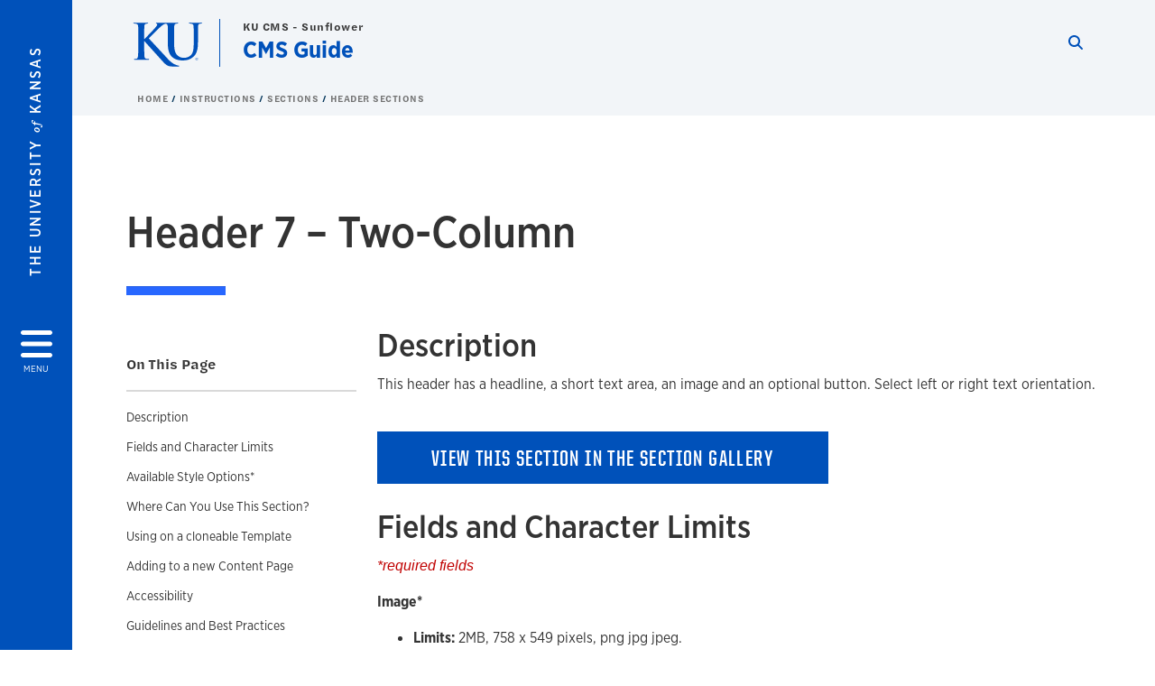

--- FILE ---
content_type: text/html; charset=UTF-8
request_url: https://cms.ku.edu/header-7
body_size: 26768
content:


<!DOCTYPE html>
<html lang="en" dir="ltr" prefix="content: http://purl.org/rss/1.0/modules/content/  dc: http://purl.org/dc/terms/  foaf: http://xmlns.com/foaf/0.1/  og: http://ogp.me/ns#  rdfs: http://www.w3.org/2000/01/rdf-schema#  schema: http://schema.org/  sioc: http://rdfs.org/sioc/ns#  sioct: http://rdfs.org/sioc/types#  skos: http://www.w3.org/2004/02/skos/core#  xsd: http://www.w3.org/2001/XMLSchema# ">
  <head>
    <meta http-equiv="X-UA-Compatible" content="IE=edge" />
    <meta charset="utf-8" />
<link rel="canonical" href="https://cms.ku.edu/header-7" />
<meta name="Generator" content="Drupal 10 (https://www.drupal.org)" />
<meta name="MobileOptimized" content="width" />
<meta name="HandheldFriendly" content="true" />
<meta name="viewport" content="width=device-width, initial-scale=1.0" />
<script type="text/javascript">
(function(i,s,o,g,r,a,m){i['GoogleAnalyticsObject']=r;i[r]=i[r]||function(){
(i[r].q=i[r].q||[]).push(arguments)},i[r].l=1*new Date();a=s.createElement(o),
m=s.getElementsByTagName(o)[0];a.async=1;a.src=g;m.parentNode.insertBefore(a,m)
})(window,document,'script','//www.google-analytics.com/analytics.js','ga');
    //KU master GA id
    ga('create', 'UA-56250057-1', 'auto', { 'name':'allaccountrollup', 'cookieDomain': 'none'});
    ga('allaccountrollup.send', 'pageview');
                                   //Individual account GA tracking id, organization id
                ga('create', 'UA-60131744-1', 'auto', { 'name':'organization', 'cookieDomain': 'none'});
                ga('organization.send', 'pageview');
                                           //Individual account GA tracking id, organization id
                ga('create', 'UA-60131744-13', 'auto', { 'name':'trackingid', 'cookieDomain': 'none'});
                ga('trackingid.send', 'pageview');
                        </script><link rel="icon" href="/themes/contrib/borzoi/favicon.ico" type="image/vnd.microsoft.icon" />

    <title>Header 7 – Two-Column | CMS Guide</title>
    <link rel="dns-prefetch" href="https://use.typekit.net/">
    <link rel="dns-prefetch" href="https://use.fontawesome.com/">
    <link rel="dns-prefetch" href="https://cdn.datatables.net/">
    <link rel="preconnect" href="https://use.typekit.net/">
    <link rel="preconnect" href="https://use.fontawesome.com/">
    <link rel="preconnect" href="https://cdn.datatables.net/">
    <link rel="stylesheet" media="all" href="/sites/cmsdocs/files/css/css_zKf945u1KwF6RKw8POJ1j_eR5q6tUXZhPhUf2T3hNAY.css?delta=0&amp;language=en&amp;theme=borzoi&amp;include=[base64]" />
<link rel="stylesheet" media="all" href="/modules/contrib/tttb_brand_update/css/tttb-brand-update.css?t8z1mh" />
<link rel="stylesheet" media="all" href="/sites/cmsdocs/files/css/css_wH6PkSrL0YaK8HUAGl6OA0BPIP3bDwfq4joWqWT_siE.css?delta=2&amp;language=en&amp;theme=borzoi&amp;include=[base64]" />
<link rel="stylesheet" media="all" href="//cdn.datatables.net/1.10.20/css/jquery.dataTables.min.css" />
<link rel="stylesheet" media="all" href="//use.typekit.net/nhc5fun.css" />
<link rel="stylesheet" media="all" href="/sites/cmsdocs/files/css/css_MgYxo6Ng598BtJ9SRjZV85wlcmbdNbwl88kgA6OVfsA.css?delta=5&amp;language=en&amp;theme=borzoi&amp;include=[base64]" />

    <script type="application/json" data-drupal-selector="drupal-settings-json">{"path":{"baseUrl":"\/","pathPrefix":"","currentPath":"node\/35","currentPathIsAdmin":false,"isFront":false,"currentLanguage":"en"},"pluralDelimiter":"\u0003","suppressDeprecationErrors":true,"gtag":{"tagId":"G-D7P3NMGG98","consentMode":false,"otherIds":[],"events":[],"additionalConfigInfo":[]},"ajaxPageState":{"libraries":"[base64]","theme":"borzoi","theme_token":null},"ajaxTrustedUrl":[],"tttb_brand_update":{"stylesheet_file_name":"tttb-brand-update.css"},"user":{"uid":0,"permissionsHash":"76d2f10b5222ce8dd243c5d2becff38e7ad37fd37d887547dfa783521d90d226"}}</script>
<script src="/sites/cmsdocs/files/js/js_gavgRCgO40dJ0iA6neF9Phy72aPXfcxNU8h7TZWcAQo.js?scope=header&amp;delta=0&amp;language=en&amp;theme=borzoi&amp;include=eJx9yVEOwjAMA9ALlfRIVVZC2q5dUJLB4PQgJqSJD36sZxvNyFNdGmUXjc1gXtPALeWCitlJLUyiT6kxi9LXfL5quMjieCeTQfFgsBv_-8BKHYFFuFNy5Mjv-O2ADbcwr04JO6lbPHjfjVBz-eyn3dDrpKiPFw5-U4o"></script>
<script src="https://use.fontawesome.com/releases/v6.4.2/js/all.js" defer crossorigin="anonymous"></script>
<script src="https://use.fontawesome.com/releases/v6.4.2/js/v4-shims.js" defer crossorigin="anonymous"></script>
<script src="/modules/contrib/google_tag/js/gtag.js?t8z1mh"></script>

  </head>
  <body class="sunflower-tttb">
        <a href="#main-content" class="visually-hidden focusable">
      Skip to main content
    </a>
    
      <div class="dialog-off-canvas-main-canvas" data-off-canvas-main-canvas>
    <div class="layout-container d-flex flex-column min-vh-100">
  <button id="borzoi-hamburger-button" class="borzoi-hamburger-button" aria-controls="ku-navigator" aria-label="Open and Close Menu">
    <span class="borzoi-hamburger-button__UnivKS">The University <em>of</em> Kansas</span>
    <i class="fas fa-bars fa-4x borzoi-hamburger-button__icon"></i>
    <span class="borzoi-hamburger-button__menu">MENU</span>
  </button>
  <noscript>
    <!-- anchor linking to navigator page -->
    <a href="/navigator" class="borzoi-hamburger-button" title="Go to menu page"><span class="visually-hidden">link to menu page</span></a>
  </noscript>

  <div id="ku-navigator" class="ku-navigator">
    <div class="ku-navigator__container">
            <!-- BEGIN HEADER HTML-->
<div id="ku-navigator-header" class="ku-navigator__header">
    <section class="container-fluid borzoi-header__upper-site-header d-md-none">
        <div class="borzoi-header__university-of-ks">
            <span>THE UNIVERSITY <span class="borzoi-header__university-of-ks__of"> of </span> <span class="borzoi-header__university-of-ks__ks">KANSAS</span></span>
        </div>
    </section>

    <section class="container-fluid borzoi-header__lower-site-header">
    <div class="row no-gutters">
        <div class="col">
            <div class="borzoi-header__lower-site-header__colum-wrapper row">
                <section class="borzoi-header__lower-site-header__site-info col-12 col-lg d-flex h-100">
                <!-- BEGIN SITE INFO -->
                <div class="site-header-block row">
                    <div class="site-header-block__site-title-group col">
                        <div class="site-title-group row">
                                                            <div class="site-title-group__parent-organization col-12">
                                                                            KU CMS - Sunflower
                                                                    </div>
                                                        <div class="site-title-group__site-title col-12"><a href="/">CMS Guide</a></div>
                        </div>
                    </div>
                </div>
                <!-- END SITE INFO -->
                </section>
                <!-- BEGIN LINK MENU HTML -->
                <section class="ku-navigator__utilities utility-nav col-12 col-md-auto d-none d-md-flex px-0">
                    <ul class="utility-nav__list-group d-flex m-0 py-2 pb-md-0 py-lg-3">
                        <li class="utility-nav__list-item navigation__eyebrow utility-nav__list-item--first py-md-0 px-md-3">
                            <a href="https://my.ku.edu">myKU</a>
                        </li>
                        <li class="utility-nav__list-item navigation__eyebrow py-md-0 px-md-3">
                            <a href="https://outlook.office365.com">Email</a>
                        </li>
                        <li class="utility-nav__list-item navigation__eyebrow py-md-0 px-md-3">
                            <a href="https://canvas.ku.edu">Canvas</a>
                        </li>
                        <li class="utility-nav__list-item navigation__eyebrow py-md-0 px-md-3">
                            <a href="https://sa.ku.edu">Enroll &amp; Pay</a>
                        </li>
                        <li class="utility-nav__list-item navigation__eyebrow utility-nav__list-item--last py-md-0 px-md-3">
                            <a href="https://my.ku.edu/JayhawkGpsRedirect" aria-label="Jayhawk GPS login">Jayhawk GPS</a>
                        </li>
                    </ul>
               </section>
                <!-- END LINK MENU HTML -->
            </div>
        </div>
        <div class="col-auto pl-3 pl-lg-5 pt-md-2 align-self-md-start">
        <!-- BEGIN MENU BUTTON HTML -->
        <section class="borzoi-header__lower-site-header__menu-button pl-3 pl-md-0">
            <button class="ku-navigator__close-button" aria-controls="ku-navigator" aria-label="Close Menu">
                <i class="fas fa-times fa-2x"></i>
                <span class="ku_navigator__close-button-text d-none d-md-block">Close</span>
            </button>
        </section>
        <!-- END MENU BUTTON HTML -->
        </div>
    </div>
    </section>
</div>
<!-- END HEADER HTML -->

        <div id="ku-navigator-search" class="region region-ku-navigator-search">
    

<div id="block-kute-search-form-navigator" class="ku-search__search-box navigator col">
      <style>
    .ku-search__search-box.header .ku-search__form .ku-search__form__input {
        margin-bottom: -2px;
        border-bottom: 1px solid #ccc;
    }
</style>


<form class="ku-search__form row no-gutters justify-content-end block-form" action="/search" method="get" id="kute-search-form-block">
  <label class="ku-search__form__label sr-only" for="kute-search-form-block--input">Search this unit</label>
  <input type="text" class="ku-search__form__input search-form-param col d-none" id="kute-search-form-block--input"
        name="q" title="Enter the terms to search for" maxlength="250"
        aria-describedby="kute-search-form-block--help">
  <small id="kute-search-form-block--help" class="form-text text-muted"></small>
  <button class="ku-search__form__button col-auto" type="button" aria-label="Show search form" id="kute-search-form-block--start">
    <i class="fa fa-search"></i>
    <span class="sr-only">Start search</span>
  </button>
  <button class="ku-search__form__button d-none col-auto" type="submit" aria-label="Search" id="kute-search-form-block--submit">
    <i class="fa fa-search"></i>
    <span class="sr-only">Submit Search</span>
  </button>    
</form>

  </div>
  </div>

        <div id="ku-navigator-main-menu" class="region region-ku-navigator-main-menu">
    <nav role="navigation" aria-label="Main" aria-labelledby="block-borzoi-main-menu-menu" id="block-borzoi-main-menu">
              <span class="visually-hidden h2" id="block-borzoi-main-menu-menu">Main navigation</span>
  
  <div id="navigation-panels" class="ku-navigator__menu menu">

              
                  <ul block_element_id="borzoi_main_menu" region="ku_navigator_main_menu" class="ku-navigator__links menu-level__menu" id="menu-a" data-menu-level="0">
          <li class="menu-level__menu-item menu-level__menu-item--home navigation__text-large position-relative" id="item-a0">
            <a href="/" class="position-relative d-flex">
              <span class="menu-level__menu-item--before" aria-hidden="true"></span>
              Home
            </a>
          </li>
                            
                  <li class="menu-level__menu-item navigation__text-large position-relative" id="item-a1">
        
          <a href="/brand-update" class="position-relative d-flex"
                    >
            <span class="menu-level__menu-item--before" aria-hidden="true"></span>
            Brand Update

            
          </a>

                  </li>
                      
                  <li class="menu-level__menu-item navigation__text-large position-relative" id="item-a2">
        
          <a href="/about" class="position-relative d-flex"
                    >
            <span class="menu-level__menu-item--before" aria-hidden="true"></span>
            About

            
          </a>

                  </li>
                      
                  <li class="menu-level__menu-item navigation__text-large menu-level__menu-item--parent-item menu-item--active-trail is-active position-relative" id="item-a3">
        
          <a href="" class="position-relative d-flex"
                      role="button" aria-label="Go to sub menu Instructions"
                    >
            <span class="menu-level__menu-item--before" aria-hidden="true"></span>
            Instructions

                          <i class="fas fa-arrow-right ku-list-link__icon"></i>
              <span class="sr-only">Select to follow link</span>
            
          </a>

                                        <ul class="ku-navigator__links menu-level__menu" id="menu-a3" data-menu-level="1">
                            
                  <li class="menu-level__menu-item navigation__text-medium position-relative" id="item-b1">
        
          <a href="/instructions" class="position-relative d-flex"
                    >
            <span class="menu-level__menu-item--before" aria-hidden="true"></span>
            A - Z

            
          </a>

                  </li>
                      
                  <li class="menu-level__menu-item navigation__text-medium menu-level__menu-item--parent-item position-relative" id="item-b2">
        
          <a href="" class="position-relative d-flex"
                      role="button" aria-label="Go to sub menu Administration"
                    >
            <span class="menu-level__menu-item--before" aria-hidden="true"></span>
            Administration

                          <i class="fas fa-arrow-right ku-list-link__icon"></i>
              <span class="sr-only">Select to follow link</span>
            
          </a>

                                        <ul class="ku-navigator__links menu-level__menu" id="menu-b2" data-menu-level="2">
                            
                  <li class="menu-level__menu-item navigation__text-medium position-relative" id="item-c1">
        
          <a href="/links" class="position-relative d-flex"
                    >
            <span class="menu-level__menu-item--before" aria-hidden="true"></span>
            Broken Links

            
          </a>

                  </li>
                      
                  <li class="menu-level__menu-item navigation__text-medium position-relative" id="item-c2">
        
          <a href="/development" class="position-relative d-flex"
                    >
            <span class="menu-level__menu-item--before" aria-hidden="true"></span>
            During Development

            
          </a>

                  </li>
                      
                  <li class="menu-level__menu-item navigation__text-medium position-relative" id="item-c3">
        
          <a href="/footer" class="position-relative d-flex"
                    >
            <span class="menu-level__menu-item--before" aria-hidden="true"></span>
            Footer

            
          </a>

                  </li>
                      
                  <li class="menu-level__menu-item navigation__text-medium position-relative" id="item-c4">
        
          <a href="/google-analytics" class="position-relative d-flex"
                    >
            <span class="menu-level__menu-item--before" aria-hidden="true"></span>
            Google Analytics

            
          </a>

                  </li>
                      
                  <li class="menu-level__menu-item navigation__text-medium position-relative" id="item-c5">
        
          <a href="/login" class="position-relative d-flex"
                    >
            <span class="menu-level__menu-item--before" aria-hidden="true"></span>
            Login

            
          </a>

                  </li>
                      
                  <li class="menu-level__menu-item navigation__text-medium position-relative" id="item-c6">
        
          <a href="/menu-navigation" class="position-relative d-flex"
                    >
            <span class="menu-level__menu-item--before" aria-hidden="true"></span>
            Menus/Navigation

            
          </a>

                  </li>
                      
                  <li class="menu-level__menu-item navigation__text-medium position-relative" id="item-c7">
        
          <a href="/meta-tags" class="position-relative d-flex"
                    >
            <span class="menu-level__menu-item--before" aria-hidden="true"></span>
            Meta Tags for Social Media

            
          </a>

                  </li>
                      
                  <li class="menu-level__menu-item navigation__text-medium position-relative" id="item-c8">
        
          <a href="/organizing-your-site" class="position-relative d-flex"
                    >
            <span class="menu-level__menu-item--before" aria-hidden="true"></span>
            Organizing Your Site

            
          </a>

                  </li>
                      
                  <li class="menu-level__menu-item navigation__text-medium position-relative" id="item-c9">
        
          <a href="/publishing" class="position-relative d-flex"
                    >
            <span class="menu-level__menu-item--before" aria-hidden="true"></span>
            Revert to Previous Version

            
          </a>

                  </li>
                      
                  <li class="menu-level__menu-item navigation__text-medium position-relative" id="item-c10">
        
          <a href="/roles-workflow" class="position-relative d-flex"
                    >
            <span class="menu-level__menu-item--before" aria-hidden="true"></span>
            Roles and Workflow

            
          </a>

                  </li>
                      
                  <li class="menu-level__menu-item navigation__text-medium position-relative" id="item-c11">
        
          <a href="/seo" class="position-relative d-flex"
                    >
            <span class="menu-level__menu-item--before" aria-hidden="true"></span>
            Search Engine Optimization (SEO)

            
          </a>

                  </li>
                      
                  <li class="menu-level__menu-item navigation__text-medium position-relative" id="item-c12">
        
          <a href="/site-maintenance" class="position-relative d-flex"
                    >
            <span class="menu-level__menu-item--before" aria-hidden="true"></span>
            Site Maintenance

            
          </a>

                  </li>
                      
                  <li class="menu-level__menu-item navigation__text-medium position-relative" id="item-c13">
        
          <a href="/site-settings" class="position-relative d-flex"
                    >
            <span class="menu-level__menu-item--before" aria-hidden="true"></span>
            Site Settings

            
          </a>

                  </li>
                      
                  <li class="menu-level__menu-item navigation__text-medium position-relative" id="item-c14">
        
          <a href="/social-media" class="position-relative d-flex"
                    >
            <span class="menu-level__menu-item--before" aria-hidden="true"></span>
            Social Media

            
          </a>

                  </li>
                      
                  <li class="menu-level__menu-item navigation__text-medium position-relative" id="item-c15">
        
          <a href="/urls" class="position-relative d-flex"
                    >
            <span class="menu-level__menu-item--before" aria-hidden="true"></span>
            URL Redirects

            
          </a>

                  </li>
                      
                  <li class="menu-level__menu-item navigation__text-medium position-relative" id="item-c16">
        
          <a href="/user-management" class="position-relative d-flex"
                    >
            <span class="menu-level__menu-item--before" aria-hidden="true"></span>
            User Management

            
          </a>

                  </li>
            </ul>
  
                  </li>
                      
                  <li class="menu-level__menu-item navigation__text-medium menu-level__menu-item--parent-item position-relative" id="item-b3">
        
          <a href="" class="position-relative d-flex"
                      role="button" aria-label="Go to sub menu Content Types"
                    >
            <span class="menu-level__menu-item--before" aria-hidden="true"></span>
            Content Types

                          <i class="fas fa-arrow-right ku-list-link__icon"></i>
              <span class="sr-only">Select to follow link</span>
            
          </a>

                                        <ul class="ku-navigator__links menu-level__menu" id="menu-b3" data-menu-level="2">
                            
                  <li class="menu-level__menu-item navigation__text-medium position-relative" id="item-c1">
        
          <a href="/news" class="position-relative d-flex"
                    >
            <span class="menu-level__menu-item--before" aria-hidden="true"></span>
            News

            
          </a>

                  </li>
                      
                  <li class="menu-level__menu-item navigation__text-medium position-relative" id="item-c2">
        
          <a href="/content-type-overview" class="position-relative d-flex"
                    >
            <span class="menu-level__menu-item--before" aria-hidden="true"></span>
            Content Type Overview

            
          </a>

                  </li>
                      
                  <li class="menu-level__menu-item navigation__text-medium position-relative" id="item-c3">
        
          <a href="/content-page" class="position-relative d-flex"
                    >
            <span class="menu-level__menu-item--before" aria-hidden="true"></span>
            Content Page

            
          </a>

                  </li>
                      
                  <li class="menu-level__menu-item navigation__text-medium position-relative" id="item-c4">
        
          <a href="/image-collection" class="position-relative d-flex"
                    >
            <span class="menu-level__menu-item--before" aria-hidden="true"></span>
            Image Collection

            
          </a>

                  </li>
                      
                  <li class="menu-level__menu-item navigation__text-medium position-relative" id="item-c5">
        
          <a href="/image-collection-item" class="position-relative d-flex"
                    >
            <span class="menu-level__menu-item--before" aria-hidden="true"></span>
            Image Collection Item

            
          </a>

                  </li>
                      
                  <li class="menu-level__menu-item navigation__text-medium position-relative" id="item-c6">
        
          <a href="/kitchen-sink" class="position-relative d-flex"
                    >
            <span class="menu-level__menu-item--before" aria-hidden="true"></span>
            Kitchen Sink

            
          </a>

                  </li>
                      
                  <li class="menu-level__menu-item navigation__text-medium position-relative" id="item-c7">
        
          <a href="/landing-page" class="position-relative d-flex"
                    >
            <span class="menu-level__menu-item--before" aria-hidden="true"></span>
            Landing Page

            
          </a>

                  </li>
                      
                  <li class="menu-level__menu-item navigation__text-medium position-relative" id="item-c8">
        
          <a href="/news-legacy" class="position-relative d-flex"
                    >
            <span class="menu-level__menu-item--before" aria-hidden="true"></span>
            News Legacy

            
          </a>

                  </li>
                      
                  <li class="menu-level__menu-item navigation__text-medium position-relative" id="item-c9">
        
          <a href="/person-profile" class="position-relative d-flex"
                    >
            <span class="menu-level__menu-item--before" aria-hidden="true"></span>
            Person Profile

            
          </a>

                  </li>
            </ul>
  
                  </li>
                      
                  <li class="menu-level__menu-item navigation__text-medium menu-level__menu-item--parent-item position-relative" id="item-b4">
        
          <a href="" class="position-relative d-flex"
                      role="button" aria-label="Go to sub menu Creating Content"
                    >
            <span class="menu-level__menu-item--before" aria-hidden="true"></span>
            Creating Content

                          <i class="fas fa-arrow-right ku-list-link__icon"></i>
              <span class="sr-only">Select to follow link</span>
            
          </a>

                                        <ul class="ku-navigator__links menu-level__menu" id="menu-b4" data-menu-level="2">
                            
                  <li class="menu-level__menu-item navigation__text-medium position-relative" id="item-c1">
        
          <a href="/creating-content" class="position-relative d-flex"
                    >
            <span class="menu-level__menu-item--before" aria-hidden="true"></span>
            Creating Content Overview

            
          </a>

                  </li>
                      
                  <li class="menu-level__menu-item navigation__text-medium position-relative" id="item-c2">
        
          <a href="/accessibility" class="position-relative d-flex"
                    >
            <span class="menu-level__menu-item--before" aria-hidden="true"></span>
            Accessibility

            
          </a>

                  </li>
                      
                  <li class="menu-level__menu-item navigation__text-medium position-relative" id="item-c3">
        
          <a href="/accordions" class="position-relative d-flex"
                    >
            <span class="menu-level__menu-item--before" aria-hidden="true"></span>
            Accordions

            
          </a>

                  </li>
                      
                  <li class="menu-level__menu-item navigation__text-medium position-relative" id="item-c4">
        
          <a href="/blocks" class="position-relative d-flex"
                    >
            <span class="menu-level__menu-item--before" aria-hidden="true"></span>
            Blocks

            
          </a>

                  </li>
                      
                  <li class="menu-level__menu-item navigation__text-medium position-relative" id="item-c5">
        
          <a href="/buttons" class="position-relative d-flex"
                    >
            <span class="menu-level__menu-item--before" aria-hidden="true"></span>
            Buttons

            
          </a>

                  </li>
                      
                  <li class="menu-level__menu-item navigation__text-medium position-relative" id="item-c6">
        
          <a href="/calendars" class="position-relative d-flex"
                    >
            <span class="menu-level__menu-item--before" aria-hidden="true"></span>
            Calendars

            
          </a>

                  </li>
                      
                  <li class="menu-level__menu-item navigation__text-medium position-relative" id="item-c7">
        
          <a href="/captions" class="position-relative d-flex"
                    >
            <span class="menu-level__menu-item--before" aria-hidden="true"></span>
            Captions

            
          </a>

                  </li>
                      
                  <li class="menu-level__menu-item navigation__text-medium position-relative" id="item-c8">
        
          <a href="/contact-page" class="position-relative d-flex"
                    >
            <span class="menu-level__menu-item--before" aria-hidden="true"></span>
            Contact Page

            
          </a>

                  </li>
                      
                  <li class="menu-level__menu-item navigation__text-medium position-relative" id="item-c9">
        
          <a href="/degrees" class="position-relative d-flex"
                    >
            <span class="menu-level__menu-item--before" aria-hidden="true"></span>
            Degrees

            
          </a>

                  </li>
                      
                  <li class="menu-level__menu-item navigation__text-medium position-relative" id="item-c10">
        
          <a href="/fonts" class="position-relative d-flex"
                    >
            <span class="menu-level__menu-item--before" aria-hidden="true"></span>
            Fonts

            
          </a>

                  </li>
                      
                  <li class="menu-level__menu-item navigation__text-medium position-relative" id="item-c11">
        
          <a href="/headers" class="position-relative d-flex"
                    >
            <span class="menu-level__menu-item--before" aria-hidden="true"></span>
            Headings and Sub-Headings

            
          </a>

                  </li>
                      
                  <li class="menu-level__menu-item navigation__text-medium position-relative" id="item-c12">
        
          <a href="/hero-images" class="position-relative d-flex"
                    >
            <span class="menu-level__menu-item--before" aria-hidden="true"></span>
            Hero Images

            
          </a>

                  </li>
                      
                  <li class="menu-level__menu-item navigation__text-medium position-relative" id="item-c13">
        
          <a href="/homepages" class="position-relative d-flex"
                    >
            <span class="menu-level__menu-item--before" aria-hidden="true"></span>
            Homepages

            
          </a>

                  </li>
                      
                  <li class="menu-level__menu-item navigation__text-medium position-relative" id="item-c14">
        
          <a href="/links" class="position-relative d-flex"
                    >
            <span class="menu-level__menu-item--before" aria-hidden="true"></span>
            Links

            
          </a>

                  </li>
                      
                  <li class="menu-level__menu-item navigation__text-medium position-relative" id="item-c15">
        
          <a href="/directories" class="position-relative d-flex"
                    >
            <span class="menu-level__menu-item--before" aria-hidden="true"></span>
            Profile Directories

            
          </a>

                  </li>
                      
                  <li class="menu-level__menu-item navigation__text-medium position-relative" id="item-c16">
        
          <a href="/publishing" class="position-relative d-flex"
                    >
            <span class="menu-level__menu-item--before" aria-hidden="true"></span>
            Publishing Pages

            
          </a>

                  </li>
                      
                  <li class="menu-level__menu-item navigation__text-medium position-relative" id="item-c17">
        
          <a href="/sidebars" class="position-relative d-flex"
                    >
            <span class="menu-level__menu-item--before" aria-hidden="true"></span>
            Sidebars

            
          </a>

                  </li>
                      
                  <li class="menu-level__menu-item navigation__text-medium position-relative" id="item-c18">
        
          <a href="/tables" class="position-relative d-flex"
                    >
            <span class="menu-level__menu-item--before" aria-hidden="true"></span>
            Tables

            
          </a>

                  </li>
                      
                  <li class="menu-level__menu-item navigation__text-medium position-relative" id="item-c19">
        
          <a href="/tabs" class="position-relative d-flex"
                    >
            <span class="menu-level__menu-item--before" aria-hidden="true"></span>
            Tabs

            
          </a>

                  </li>
                      
                  <li class="menu-level__menu-item navigation__text-medium position-relative" id="item-c20">
        
          <a href="/publishing" class="position-relative d-flex"
                    >
            <span class="menu-level__menu-item--before" aria-hidden="true"></span>
            Unpublish Content

            
          </a>

                  </li>
                      
                  <li class="menu-level__menu-item navigation__text-medium position-relative" id="item-c21">
        
          <a href="/urls" class="position-relative d-flex"
                    >
            <span class="menu-level__menu-item--before" aria-hidden="true"></span>
            URLs

            
          </a>

                  </li>
                      
                  <li class="menu-level__menu-item navigation__text-medium position-relative" id="item-c22">
        
          <a href="/webforms" class="position-relative d-flex"
                    >
            <span class="menu-level__menu-item--before" aria-hidden="true"></span>
            Webforms

            
          </a>

                  </li>
                      
                  <li class="menu-level__menu-item navigation__text-medium position-relative" id="item-c23">
        
          <a href="/wysiwyg" class="position-relative d-flex"
                    >
            <span class="menu-level__menu-item--before" aria-hidden="true"></span>
            WYSIWYG Editor

            
          </a>

                  </li>
            </ul>
  
                  </li>
                      
                  <li class="menu-level__menu-item navigation__text-medium menu-level__menu-item--parent-item position-relative" id="item-b5">
        
          <a href="" class="position-relative d-flex"
                      role="button" aria-label="Go to sub menu Developer"
                    >
            <span class="menu-level__menu-item--before" aria-hidden="true"></span>
            Developer

                          <i class="fas fa-arrow-right ku-list-link__icon"></i>
              <span class="sr-only">Select to follow link</span>
            
          </a>

                                        <ul class="ku-navigator__links menu-level__menu" id="menu-b5" data-menu-level="2">
                            
                  <li class="menu-level__menu-item navigation__text-medium position-relative" id="item-c1">
        
          <a href="/bootstrap" class="position-relative d-flex"
                    >
            <span class="menu-level__menu-item--before" aria-hidden="true"></span>
            Bootstrap

            
          </a>

                  </li>
                      
                  <li class="menu-level__menu-item navigation__text-medium position-relative" id="item-c2">
        
          <a href="/css-javascript" class="position-relative d-flex"
                    >
            <span class="menu-level__menu-item--before" aria-hidden="true"></span>
            Custom CSS and Javascript

            
          </a>

                  </li>
                      
                  <li class="menu-level__menu-item navigation__text-medium position-relative" id="item-c3">
        
          <a href="/custom-content-types" class="position-relative d-flex"
                    >
            <span class="menu-level__menu-item--before" aria-hidden="true"></span>
            Custom Content Types

            
          </a>

                  </li>
                      
                  <li class="menu-level__menu-item navigation__text-medium position-relative" id="item-c4">
        
          <a href="/modules" class="position-relative d-flex"
                    >
            <span class="menu-level__menu-item--before" aria-hidden="true"></span>
            Modules

            
          </a>

                  </li>
                      
                  <li class="menu-level__menu-item navigation__text-medium position-relative" id="item-c5">
        
          <a href="/views" class="position-relative d-flex"
                    >
            <span class="menu-level__menu-item--before" aria-hidden="true"></span>
            Views

            
          </a>

                  </li>
            </ul>
  
                  </li>
                      
                  <li class="menu-level__menu-item navigation__text-medium menu-level__menu-item--parent-item position-relative" id="item-b6">
        
          <a href="" class="position-relative d-flex"
                      role="button" aria-label="Go to sub menu Files and Media"
                    >
            <span class="menu-level__menu-item--before" aria-hidden="true"></span>
            Files and Media

                          <i class="fas fa-arrow-right ku-list-link__icon"></i>
              <span class="sr-only">Select to follow link</span>
            
          </a>

                                        <ul class="ku-navigator__links menu-level__menu" id="menu-b6" data-menu-level="2">
                            
                  <li class="menu-level__menu-item navigation__text-medium position-relative" id="item-c1">
        
          <a href="/bulk-uploads" class="position-relative d-flex"
                    >
            <span class="menu-level__menu-item--before" aria-hidden="true"></span>
            Bulk Uploads

            
          </a>

                  </li>
                      
                  <li class="menu-level__menu-item navigation__text-medium position-relative" id="item-c2">
        
          <a href="/documents" class="position-relative d-flex"
                    >
            <span class="menu-level__menu-item--before" aria-hidden="true"></span>
            Documents

            
          </a>

                  </li>
                      
                  <li class="menu-level__menu-item navigation__text-medium position-relative" id="item-c3">
        
          <a href="/file-browser" class="position-relative d-flex"
                    >
            <span class="menu-level__menu-item--before" aria-hidden="true"></span>
            File Browser

            
          </a>

                  </li>
                      
                  <li class="menu-level__menu-item navigation__text-medium position-relative" id="item-c4">
        
          <a href="/images" class="position-relative d-flex"
                    >
            <span class="menu-level__menu-item--before" aria-hidden="true"></span>
            Images

            
          </a>

                  </li>
                      
                  <li class="menu-level__menu-item navigation__text-medium position-relative" id="item-c5">
        
          <a href="/videos" class="position-relative d-flex"
                    >
            <span class="menu-level__menu-item--before" aria-hidden="true"></span>
            Videos

            
          </a>

                  </li>
            </ul>
  
                  </li>
                      
                  <li class="menu-level__menu-item navigation__text-medium menu-level__menu-item--parent-item menu-item--active-trail is-active position-relative" id="item-b7">
        
          <a href="" class="position-relative d-flex"
                      role="button" aria-label="Go to sub menu Sections"
                    >
            <span class="menu-level__menu-item--before" aria-hidden="true"></span>
            Sections

                          <i class="fas fa-arrow-right ku-list-link__icon"></i>
              <span class="sr-only">Select to follow link</span>
            
          </a>

                                        <ul class="ku-navigator__links menu-level__menu" id="menu-b7" data-menu-level="2">
                            
                  <li class="menu-level__menu-item navigation__text-medium position-relative" id="item-c1">
        
          <a href="/sections-overview" class="position-relative d-flex"
                    >
            <span class="menu-level__menu-item--before" aria-hidden="true"></span>
            Sections Overview

            
          </a>

                  </li>
                      
                  <li class="menu-level__menu-item navigation__text-medium menu-level__menu-item--parent-item position-relative" id="item-c2">
        
          <a href="" class="position-relative d-flex"
                      role="button" aria-label="Go to sub menu Section Gallery"
                    >
            <span class="menu-level__menu-item--before" aria-hidden="true"></span>
            Section Gallery

                          <i class="fas fa-arrow-right ku-list-link__icon"></i>
              <span class="sr-only">Select to follow link</span>
            
          </a>

                                        <ul class="ku-navigator__links menu-level__menu" id="menu-c2" data-menu-level="3">
                            
                  <li class="menu-level__menu-item navigation__text-medium position-relative" id="item-d1">
        
          <a href="/section-gallery-overview" class="position-relative d-flex"
                    >
            <span class="menu-level__menu-item--before" aria-hidden="true"></span>
            Section Gallery Overview

            
          </a>

                  </li>
                      
                  <li class="menu-level__menu-item navigation__text-medium position-relative" id="item-d2">
        
          <a href="/section-gallery-body-1" class="position-relative d-flex"
                    >
            <span class="menu-level__menu-item--before" aria-hidden="true"></span>
            Body 1 – General Content

            
          </a>

                  </li>
                      
                  <li class="menu-level__menu-item navigation__text-medium position-relative" id="item-d3">
        
          <a href="/section-gallery-body-1-part-2" class="position-relative d-flex"
                    >
            <span class="menu-level__menu-item--before" aria-hidden="true"></span>
            Body 1 – General Content, pt 2

            
          </a>

                  </li>
                      
                  <li class="menu-level__menu-item navigation__text-medium position-relative" id="item-d4">
        
          <a href="/section-gallery-body-1-part-3" class="position-relative d-flex"
                    >
            <span class="menu-level__menu-item--before" aria-hidden="true"></span>
            Body 1 – General Content, pt 3

            
          </a>

                  </li>
                      
                  <li class="menu-level__menu-item navigation__text-medium position-relative" id="item-d5">
        
          <a href="/section-gallery-body-2" class="position-relative d-flex"
                    >
            <span class="menu-level__menu-item--before" aria-hidden="true"></span>
            Body 2 – Headline &amp; Text

            
          </a>

                  </li>
                      
                  <li class="menu-level__menu-item navigation__text-medium position-relative" id="item-d6">
        
          <a href="/section-gallery-body-3" class="position-relative d-flex"
                    >
            <span class="menu-level__menu-item--before" aria-hidden="true"></span>
            Body 3 – Pull Quote

            
          </a>

                  </li>
                      
                  <li class="menu-level__menu-item navigation__text-medium position-relative" id="item-d7">
        
          <a href="/section-gallery-body-4" class="position-relative d-flex"
                    >
            <span class="menu-level__menu-item--before" aria-hidden="true"></span>
            Body 4 – Card Group

            
          </a>

                  </li>
                      
                  <li class="menu-level__menu-item navigation__text-medium position-relative" id="item-d8">
        
          <a href="/section-gallery-body-5" class="position-relative d-flex"
                    >
            <span class="menu-level__menu-item--before" aria-hidden="true"></span>
            Body 5 – Statistic Card Collection

            
          </a>

                  </li>
                      
                  <li class="menu-level__menu-item navigation__text-medium position-relative" id="item-d9">
        
          <a href="/section-gallery-body-6" class="position-relative d-flex"
                    >
            <span class="menu-level__menu-item--before" aria-hidden="true"></span>
            Body 6 – Statistic Collection

            
          </a>

                  </li>
                      
                  <li class="menu-level__menu-item navigation__text-medium position-relative" id="item-d10">
        
          <a href="/section-gallery-body-7" class="position-relative d-flex"
                    >
            <span class="menu-level__menu-item--before" aria-hidden="true"></span>
            Body 7 – Image/Video Side-by-Side

            
          </a>

                  </li>
                      
                  <li class="menu-level__menu-item navigation__text-medium position-relative" id="item-d11">
        
          <a href="/section-gallery-body-9" class="position-relative d-flex"
                    >
            <span class="menu-level__menu-item--before" aria-hidden="true"></span>
            Body 9 - Table

            
          </a>

                  </li>
                      
                  <li class="menu-level__menu-item navigation__text-medium position-relative" id="item-d12">
        
          <a href="/section-gallery-body-10" class="position-relative d-flex"
                    >
            <span class="menu-level__menu-item--before" aria-hidden="true"></span>
            Body 10 - Divider

            
          </a>

                  </li>
                      
                  <li class="menu-level__menu-item navigation__text-medium position-relative" id="item-d13">
        
          <a href="/section-gallery-body-11" class="position-relative d-flex"
                    >
            <span class="menu-level__menu-item--before" aria-hidden="true"></span>
            Body 11 – Contact Info

            
          </a>

                  </li>
                      
                  <li class="menu-level__menu-item navigation__text-medium position-relative" id="item-d14">
        
          <a href="/section-gallery-body-12" class="position-relative d-flex"
                    >
            <span class="menu-level__menu-item--before" aria-hidden="true"></span>
            Body 12 - Accordion

            
          </a>

                  </li>
                      
                  <li class="menu-level__menu-item navigation__text-medium position-relative" id="item-d15">
        
          <a href="/section-gallery-body-13" class="position-relative d-flex"
                    >
            <span class="menu-level__menu-item--before" aria-hidden="true"></span>
            Body 13 - Profile Directory

            
          </a>

                  </li>
                      
                  <li class="menu-level__menu-item navigation__text-medium position-relative" id="item-d16">
        
          <a href="/section-gallery-news-1" class="position-relative d-flex"
                    >
            <span class="menu-level__menu-item--before" aria-hidden="true"></span>
            News 1 - News Card Group

            
          </a>

                  </li>
                      
                  <li class="menu-level__menu-item navigation__text-medium position-relative" id="item-d17">
        
          <a href="/section-gallery-news-2" class="position-relative d-flex"
                    >
            <span class="menu-level__menu-item--before" aria-hidden="true"></span>
            News 2 - News and Events

            
          </a>

                  </li>
                      
                  <li class="menu-level__menu-item navigation__text-medium position-relative" id="item-d18">
        
          <a href="/section-gallery-news-3" class="position-relative d-flex"
                    >
            <span class="menu-level__menu-item--before" aria-hidden="true"></span>
            News 3 - Prominent News

            
          </a>

                  </li>
                      
                  <li class="menu-level__menu-item navigation__text-medium position-relative" id="item-d19">
        
          <a href="/section-gallery-news-4" class="position-relative d-flex"
                    >
            <span class="menu-level__menu-item--before" aria-hidden="true"></span>
            News 4 - News and Links

            
          </a>

                  </li>
                      
                  <li class="menu-level__menu-item navigation__text-medium position-relative" id="item-d20">
        
          <a href="/section-gallery-news-5" class="position-relative d-flex"
                    >
            <span class="menu-level__menu-item--before" aria-hidden="true"></span>
            News 5 - Insert News Block

            
          </a>

                  </li>
                      
                  <li class="menu-level__menu-item navigation__text-medium position-relative" id="item-d21">
        
          <a href="/section-gallery-body-14" class="position-relative d-flex"
                    >
            <span class="menu-level__menu-item--before" aria-hidden="true"></span>
            Body 14 - Buttons

            
          </a>

                  </li>
                      
                  <li class="menu-level__menu-item navigation__text-medium position-relative" id="item-d22">
        
          <a href="/section-gallery-body-15" class="position-relative d-flex"
                    >
            <span class="menu-level__menu-item--before" aria-hidden="true"></span>
            Body 15 – Button Grid

            
          </a>

                  </li>
                      
                  <li class="menu-level__menu-item navigation__text-medium position-relative" id="item-d23">
        
          <a href="/section-gallery-body-16" class="position-relative d-flex"
                    >
            <span class="menu-level__menu-item--before" aria-hidden="true"></span>
            Body 16 - Insert Block

            
          </a>

                  </li>
                      
                  <li class="menu-level__menu-item navigation__text-medium position-relative" id="item-d24">
        
          <a href="/section-gallery-body-17" class="position-relative d-flex"
                    >
            <span class="menu-level__menu-item--before" aria-hidden="true"></span>
            Body 17 - Insert View

            
          </a>

                  </li>
                      
                  <li class="menu-level__menu-item navigation__text-medium position-relative" id="item-d25">
        
          <a href="/section-gallery-body-18" class="position-relative d-flex"
                    >
            <span class="menu-level__menu-item--before" aria-hidden="true"></span>
            Body 18 - News Card Group

            
          </a>

                  </li>
                      
                  <li class="menu-level__menu-item navigation__text-medium position-relative" id="item-d26">
        
          <a href="/section-gallery-body-19" class="position-relative d-flex"
                    >
            <span class="menu-level__menu-item--before" aria-hidden="true"></span>
            Body 19 - News and Events

            
          </a>

                  </li>
                      
                  <li class="menu-level__menu-item navigation__text-medium position-relative" id="item-d27">
        
          <a href="/section-gallery-body-20" class="position-relative d-flex"
                    >
            <span class="menu-level__menu-item--before" aria-hidden="true"></span>
            Body 20 - Prominent News

            
          </a>

                  </li>
                      
                  <li class="menu-level__menu-item navigation__text-medium position-relative" id="item-d28">
        
          <a href="/section-gallery-body-21" class="position-relative d-flex"
                    >
            <span class="menu-level__menu-item--before" aria-hidden="true"></span>
            Body 21 - Wide General Content

            
          </a>

                  </li>
                      
                  <li class="menu-level__menu-item navigation__text-medium position-relative" id="item-d29">
        
          <a href="/section-gallery-body-22" class="position-relative d-flex"
                    >
            <span class="menu-level__menu-item--before" aria-hidden="true"></span>
            Body 22 - Headline &amp; Free Text

            
          </a>

                  </li>
                      
                  <li class="menu-level__menu-item navigation__text-medium position-relative" id="item-d30">
        
          <a href="/section-gallery-cta-1" class="position-relative d-flex"
                    >
            <span class="menu-level__menu-item--before" aria-hidden="true"></span>
            CTA 1 – 1 Button

            
          </a>

                  </li>
                      
                  <li class="menu-level__menu-item navigation__text-medium position-relative" id="item-d31">
        
          <a href="/section-gallery-cta-2" class="position-relative d-flex"
                    >
            <span class="menu-level__menu-item--before" aria-hidden="true"></span>
            CTA 2 – 1 to 3 Buttons

            
          </a>

                  </li>
                      
                  <li class="menu-level__menu-item navigation__text-medium position-relative" id="item-d32">
        
          <a href="/section-gallery-cta-3" class="position-relative d-flex"
                    >
            <span class="menu-level__menu-item--before" aria-hidden="true"></span>
            CTA 3 – 1 to 3 Card Carousel

            
          </a>

                  </li>
                      
                  <li class="menu-level__menu-item navigation__text-medium position-relative" id="item-d33">
        
          <a href="/section-gallery-cta-4" class="position-relative d-flex"
                    >
            <span class="menu-level__menu-item--before" aria-hidden="true"></span>
            CTA 4 – Overlay Image w/Button

            
          </a>

                  </li>
                      
                  <li class="menu-level__menu-item navigation__text-medium position-relative" id="item-d34">
        
          <a href="/section-gallery-cta-5" class="position-relative d-flex"
                    >
            <span class="menu-level__menu-item--before" aria-hidden="true"></span>
            CTA 5 – 1-2 Buttons w/Link List

            
          </a>

                  </li>
                      
                  <li class="menu-level__menu-item navigation__text-medium position-relative" id="item-d35">
        
          <a href="/section-gallery-cta-6" class="position-relative d-flex"
                    >
            <span class="menu-level__menu-item--before" aria-hidden="true"></span>
            CTA 6 – Social Media

            
          </a>

                  </li>
                      
                  <li class="menu-level__menu-item navigation__text-medium position-relative" id="item-d36">
        
          <a href="/section-gallery-events-1" class="position-relative d-flex"
                    >
            <span class="menu-level__menu-item--before" aria-hidden="true"></span>
            Events 1 – Three Column

            
          </a>

                  </li>
                      
                  <li class="menu-level__menu-item navigation__text-medium position-relative" id="item-d37">
        
          <a href="/section-gallery-events-2" class="position-relative d-flex"
                    >
            <span class="menu-level__menu-item--before" aria-hidden="true"></span>
            Events 2 – Three-Column w/Images

            
          </a>

                  </li>
                      
                  <li class="menu-level__menu-item navigation__text-medium position-relative" id="item-d38">
        
          <a href="/section-gallery-events-3" class="position-relative d-flex"
                    >
            <span class="menu-level__menu-item--before" aria-hidden="true"></span>
            Events 3 – Two-Column

            
          </a>

                  </li>
                      
                  <li class="menu-level__menu-item navigation__text-medium position-relative" id="item-d39">
        
          <a href="/section-gallery-header-default" class="position-relative d-flex"
                    >
            <span class="menu-level__menu-item--before" aria-hidden="true"></span>
            Header - Default

            
          </a>

                  </li>
                      
                  <li class="menu-level__menu-item navigation__text-medium position-relative" id="item-d40">
        
          <a href="/section-gallery-header-1" class="position-relative d-flex"
                    >
            <span class="menu-level__menu-item--before" aria-hidden="true"></span>
            Header 1 – Hero Image w/Text Box

            
          </a>

                  </li>
                      
                  <li class="menu-level__menu-item navigation__text-medium position-relative" id="item-d41">
        
          <a href="/section-gallery-header-2" class="position-relative d-flex"
                    >
            <span class="menu-level__menu-item--before" aria-hidden="true"></span>
            Header 2 – Headline w/1-2 Images

            
          </a>

                  </li>
                      
                  <li class="menu-level__menu-item navigation__text-medium position-relative" id="item-d42">
        
          <a href="/section-gallery-header-3" class="position-relative d-flex"
                    >
            <span class="menu-level__menu-item--before" aria-hidden="true"></span>
            Header 3 – Callout Text

            
          </a>

                  </li>
                      
                  <li class="menu-level__menu-item navigation__text-medium position-relative" id="item-d43">
        
          <a href="/section-gallery-header-4" class="position-relative d-flex"
                    >
            <span class="menu-level__menu-item--before" aria-hidden="true"></span>
            Header 4 – Headline &amp; Text

            
          </a>

                  </li>
                      
                  <li class="menu-level__menu-item navigation__text-medium position-relative" id="item-d44">
        
          <a href="/section-gallery-header-5" class="position-relative d-flex"
                    >
            <span class="menu-level__menu-item--before" aria-hidden="true"></span>
            Header 5 - Headline w/Image/Video

            
          </a>

                  </li>
                      
                  <li class="menu-level__menu-item navigation__text-medium position-relative" id="item-d45">
        
          <a href="/section-gallery-header-7" class="position-relative d-flex"
                    >
            <span class="menu-level__menu-item--before" aria-hidden="true"></span>
            Header 7 – Two-Column

            
          </a>

                  </li>
                      
                  <li class="menu-level__menu-item navigation__text-medium position-relative" id="item-d46">
        
          <a href="/section-gallery-header-8" class="position-relative d-flex"
                    >
            <span class="menu-level__menu-item--before" aria-hidden="true"></span>
            Header 8 – Large Image &amp; Intro

            
          </a>

                  </li>
                      
                  <li class="menu-level__menu-item navigation__text-medium position-relative" id="item-d47">
        
          <a href="/section-gallery-header-9" class="position-relative d-flex"
                    >
            <span class="menu-level__menu-item--before" aria-hidden="true"></span>
            Header 9 – Hero Image w/Notch Intro

            
          </a>

                  </li>
                      
                  <li class="menu-level__menu-item navigation__text-medium position-relative" id="item-d48">
        
          <a href="/section-gallery-header-10" class="position-relative d-flex"
                    >
            <span class="menu-level__menu-item--before" aria-hidden="true"></span>
            Header 10 – News Header

            
          </a>

                  </li>
                      
                  <li class="menu-level__menu-item navigation__text-medium position-relative" id="item-d49">
        
          <a href="/section-gallery-images-1" class="position-relative d-flex"
                    >
            <span class="menu-level__menu-item--before" aria-hidden="true"></span>
            Images 1 – Basic

            
          </a>

                  </li>
                      
                  <li class="menu-level__menu-item navigation__text-medium position-relative" id="item-d50">
        
          <a href="/section-gallery-images-2" class="position-relative d-flex"
                    >
            <span class="menu-level__menu-item--before" aria-hidden="true"></span>
            Images 2 – Image w/Text Box &amp; Stripe

            
          </a>

                  </li>
                      
                  <li class="menu-level__menu-item navigation__text-medium position-relative" id="item-d51">
        
          <a href="/section-gallery-images-3" class="position-relative d-flex"
                    >
            <span class="menu-level__menu-item--before" aria-hidden="true"></span>
            Images 3 – Vertical Image &amp; Text

            
          </a>

                  </li>
                      
                  <li class="menu-level__menu-item navigation__text-medium position-relative" id="item-d52">
        
          <a href="/section-gallery-images-4" class="position-relative d-flex"
                    >
            <span class="menu-level__menu-item--before" aria-hidden="true"></span>
            Images 4 – Shadow Image &amp; Text

            
          </a>

                  </li>
                      
                  <li class="menu-level__menu-item navigation__text-medium position-relative" id="item-d53">
        
          <a href="/section-gallery-images-5" class="position-relative d-flex"
                    >
            <span class="menu-level__menu-item--before" aria-hidden="true"></span>
            Images 5 – Image Collection

            
          </a>

                  </li>
                      
                  <li class="menu-level__menu-item navigation__text-medium position-relative" id="item-d54">
        
          <a href="/section-gallery-images-6" class="position-relative d-flex"
                    >
            <span class="menu-level__menu-item--before" aria-hidden="true"></span>
            Images 6 - Video

            
          </a>

                  </li>
                      
                  <li class="menu-level__menu-item navigation__text-medium position-relative" id="item-d55">
        
          <a href="/section-gallery-images-7" class="position-relative d-flex"
                    >
            <span class="menu-level__menu-item--before" aria-hidden="true"></span>
            Images 7 – 2 Images w/Text &amp; Stripe

            
          </a>

                  </li>
                      
                  <li class="menu-level__menu-item navigation__text-medium position-relative" id="item-d56">
        
          <a href="/section-gallery-images-8" class="position-relative d-flex"
                    >
            <span class="menu-level__menu-item--before" aria-hidden="true"></span>
            Image 8 - Vertical Image &amp; Free Text

            
          </a>

                  </li>
                      
                  <li class="menu-level__menu-item navigation__text-medium position-relative" id="item-d57">
        
          <a href="/section-gallery-list-1" class="position-relative d-flex"
                    >
            <span class="menu-level__menu-item--before" aria-hidden="true"></span>
            List 1 – Link List

            
          </a>

                  </li>
                      
                  <li class="menu-level__menu-item navigation__text-medium position-relative" id="item-d58">
        
          <a href="/section-gallery-list-2" class="position-relative d-flex"
                    >
            <span class="menu-level__menu-item--before" aria-hidden="true"></span>
            List 2 – Item List w/Button

            
          </a>

                  </li>
                      
                  <li class="menu-level__menu-item navigation__text-medium position-relative" id="item-d59">
        
          <a href="/section-gallery-list-3" class="position-relative d-flex"
                    >
            <span class="menu-level__menu-item--before" aria-hidden="true"></span>
            List 3 – Two-column List

            
          </a>

                  </li>
                      
                  <li class="menu-level__menu-item navigation__text-medium position-relative" id="item-d60">
        
          <a href="/section-gallery-list-4" class="position-relative d-flex"
                    >
            <span class="menu-level__menu-item--before" aria-hidden="true"></span>
            List 4 – Image w/List

            
          </a>

                  </li>
                      
                  <li class="menu-level__menu-item navigation__text-medium position-relative" id="item-d61">
        
          <a href="/section-gallery-list-5" class="position-relative d-flex"
                    >
            <span class="menu-level__menu-item--before" aria-hidden="true"></span>
            List 5 – Associated Link List

            
          </a>

                  </li>
                      
                  <li class="menu-level__menu-item navigation__text-medium position-relative" id="item-d62">
        
          <a href="/section-gallery-list-6" class="position-relative d-flex"
                    >
            <span class="menu-level__menu-item--before" aria-hidden="true"></span>
            List 6 – Alternating Image + Text List

            
          </a>

                  </li>
                      
                  <li class="menu-level__menu-item navigation__text-medium position-relative" id="item-d63">
        
          <a href="/section-gallery-list-7" class="position-relative d-flex"
                    >
            <span class="menu-level__menu-item--before" aria-hidden="true"></span>
            List 7 – Thumbnail List

            
          </a>

                  </li>
                      
                  <li class="menu-level__menu-item navigation__text-medium position-relative" id="item-d64">
        
          <a href="/section-gallery-list-8" class="position-relative d-flex"
                    >
            <span class="menu-level__menu-item--before" aria-hidden="true"></span>
            List 8 – Image w/Two Lists

            
          </a>

                  </li>
            </ul>
  
                  </li>
                      
                  <li class="menu-level__menu-item navigation__text-medium menu-level__menu-item--parent-item menu-item--active-trail is-active position-relative" id="item-c3">
        
          <a href="" class="position-relative d-flex"
                      role="button" aria-label="Go to sub menu Header Sections"
                    >
            <span class="menu-level__menu-item--before" aria-hidden="true"></span>
            Header Sections

                          <i class="fas fa-arrow-right ku-list-link__icon"></i>
              <span class="sr-only">Select to follow link</span>
            
          </a>

                                        <ul class="ku-navigator__links menu-level__menu" id="menu-c3" data-menu-level="3">
                            
                  <li class="menu-level__menu-item navigation__text-medium position-relative" id="item-d1">
        
          <a href="/header-sections-overview" class="position-relative d-flex"
                    >
            <span class="menu-level__menu-item--before" aria-hidden="true"></span>
            Header Sections Overview

            
          </a>

                  </li>
                      
                  <li class="menu-level__menu-item navigation__text-medium position-relative" id="item-d2">
        
          <a href="/header-default" class="position-relative d-flex"
                    >
            <span class="menu-level__menu-item--before" aria-hidden="true"></span>
            Header – Default

            
          </a>

                  </li>
                      
                  <li class="menu-level__menu-item navigation__text-medium position-relative" id="item-d3">
        
          <a href="/header-1" class="position-relative d-flex"
                    >
            <span class="menu-level__menu-item--before" aria-hidden="true"></span>
            Header 1 – Hero Image w/Text Box

            
          </a>

                  </li>
                      
                  <li class="menu-level__menu-item navigation__text-medium position-relative" id="item-d4">
        
          <a href="/header-2" class="position-relative d-flex"
                    >
            <span class="menu-level__menu-item--before" aria-hidden="true"></span>
            Header 2 – Headline w/1-2 Images

            
          </a>

                  </li>
                      
                  <li class="menu-level__menu-item navigation__text-medium position-relative" id="item-d5">
        
          <a href="/header-3" class="position-relative d-flex"
                    >
            <span class="menu-level__menu-item--before" aria-hidden="true"></span>
            Header 3 – Callout Text

            
          </a>

                  </li>
                      
                  <li class="menu-level__menu-item navigation__text-medium position-relative" id="item-d6">
        
          <a href="/header-4" class="position-relative d-flex"
                    >
            <span class="menu-level__menu-item--before" aria-hidden="true"></span>
            Header 4 – Headline &amp; Text

            
          </a>

                  </li>
                      
                  <li class="menu-level__menu-item navigation__text-medium position-relative" id="item-d7">
        
          <a href="/header-5" class="position-relative d-flex"
                    >
            <span class="menu-level__menu-item--before" aria-hidden="true"></span>
            Header 5 - Headline w/Image/Video

            
          </a>

                  </li>
                      
                  <li class="menu-level__menu-item navigation__text-medium menu-item--active-trail is-active position-relative" id="item-d8">
        
          <a href="/header-7" class="position-relative d-flex"
                    >
            <span class="menu-level__menu-item--before" aria-hidden="true"></span>
            Header 7 – Two-Column

            
          </a>

                  </li>
                      
                  <li class="menu-level__menu-item navigation__text-medium position-relative" id="item-d9">
        
          <a href="/header-8" class="position-relative d-flex"
                    >
            <span class="menu-level__menu-item--before" aria-hidden="true"></span>
            Header 8 – Large Image &amp; Intro

            
          </a>

                  </li>
                      
                  <li class="menu-level__menu-item navigation__text-medium position-relative" id="item-d10">
        
          <a href="/header-9" class="position-relative d-flex"
                    >
            <span class="menu-level__menu-item--before" aria-hidden="true"></span>
            Header 9 – Hero Image w/Notch Intro

            
          </a>

                  </li>
                      
                  <li class="menu-level__menu-item navigation__text-medium position-relative" id="item-d11">
        
          <a href="/header-10" class="position-relative d-flex"
                    >
            <span class="menu-level__menu-item--before" aria-hidden="true"></span>
            Header 10 – News Header

            
          </a>

                  </li>
            </ul>
  
                  </li>
                      
                  <li class="menu-level__menu-item navigation__text-medium menu-level__menu-item--parent-item position-relative" id="item-c4">
        
          <a href="" class="position-relative d-flex"
                      role="button" aria-label="Go to sub menu Body Sections"
                    >
            <span class="menu-level__menu-item--before" aria-hidden="true"></span>
            Body Sections

                          <i class="fas fa-arrow-right ku-list-link__icon"></i>
              <span class="sr-only">Select to follow link</span>
            
          </a>

                                        <ul class="ku-navigator__links menu-level__menu" id="menu-c4" data-menu-level="3">
                            
                  <li class="menu-level__menu-item navigation__text-medium position-relative" id="item-d1">
        
          <a href="/body-sections" class="position-relative d-flex"
                    >
            <span class="menu-level__menu-item--before" aria-hidden="true"></span>
            Body Sections Overview

            
          </a>

                  </li>
                      
                  <li class="menu-level__menu-item navigation__text-medium position-relative" id="item-d2">
        
          <a href="/body-1" class="position-relative d-flex"
                    >
            <span class="menu-level__menu-item--before" aria-hidden="true"></span>
            Body 1 – General Content

            
          </a>

                  </li>
                      
                  <li class="menu-level__menu-item navigation__text-medium position-relative" id="item-d3">
        
          <a href="/body-2" class="position-relative d-flex"
                    >
            <span class="menu-level__menu-item--before" aria-hidden="true"></span>
            Body 2 – Headline &amp; Text

            
          </a>

                  </li>
                      
                  <li class="menu-level__menu-item navigation__text-medium position-relative" id="item-d4">
        
          <a href="/body-3" class="position-relative d-flex"
                    >
            <span class="menu-level__menu-item--before" aria-hidden="true"></span>
            Body 3 – Pull Quote

            
          </a>

                  </li>
                      
                  <li class="menu-level__menu-item navigation__text-medium position-relative" id="item-d5">
        
          <a href="/body-4" class="position-relative d-flex"
                    >
            <span class="menu-level__menu-item--before" aria-hidden="true"></span>
            Body 4 – Card Group

            
          </a>

                  </li>
                      
                  <li class="menu-level__menu-item navigation__text-medium position-relative" id="item-d6">
        
          <a href="/body-5" class="position-relative d-flex"
                    >
            <span class="menu-level__menu-item--before" aria-hidden="true"></span>
            Body 5 – Statistic Card Collection

            
          </a>

                  </li>
                      
                  <li class="menu-level__menu-item navigation__text-medium position-relative" id="item-d7">
        
          <a href="/body-6" class="position-relative d-flex"
                    >
            <span class="menu-level__menu-item--before" aria-hidden="true"></span>
            Body 6 – Statistic Collection

            
          </a>

                  </li>
                      
                  <li class="menu-level__menu-item navigation__text-medium position-relative" id="item-d8">
        
          <a href="/body-7" class="position-relative d-flex"
                    >
            <span class="menu-level__menu-item--before" aria-hidden="true"></span>
            Body 7 – Image/Video Side-by-Side

            
          </a>

                  </li>
                      
                  <li class="menu-level__menu-item navigation__text-medium position-relative" id="item-d9">
        
          <a href="/body-8" class="position-relative d-flex"
                    >
            <span class="menu-level__menu-item--before" aria-hidden="true"></span>
            Body 8 – Qualtrics Form

            
          </a>

                  </li>
                      
                  <li class="menu-level__menu-item navigation__text-medium position-relative" id="item-d10">
        
          <a href="/body-9" class="position-relative d-flex"
                    >
            <span class="menu-level__menu-item--before" aria-hidden="true"></span>
            Body 9 - Table

            
          </a>

                  </li>
                      
                  <li class="menu-level__menu-item navigation__text-medium position-relative" id="item-d11">
        
          <a href="/body-10" class="position-relative d-flex"
                    >
            <span class="menu-level__menu-item--before" aria-hidden="true"></span>
            Body 10 - Divider

            
          </a>

                  </li>
                      
                  <li class="menu-level__menu-item navigation__text-medium position-relative" id="item-d12">
        
          <a href="/body-11" class="position-relative d-flex"
                    >
            <span class="menu-level__menu-item--before" aria-hidden="true"></span>
            Body 11 – Contact Info

            
          </a>

                  </li>
                      
                  <li class="menu-level__menu-item navigation__text-medium position-relative" id="item-d13">
        
          <a href="/body-12" class="position-relative d-flex"
                    >
            <span class="menu-level__menu-item--before" aria-hidden="true"></span>
            Body 12 - Accordion

            
          </a>

                  </li>
                      
                  <li class="menu-level__menu-item navigation__text-medium position-relative" id="item-d14">
        
          <a href="/body-13" class="position-relative d-flex"
                    >
            <span class="menu-level__menu-item--before" aria-hidden="true"></span>
            Body 13 - Profile Directory

            
          </a>

                  </li>
                      
                  <li class="menu-level__menu-item navigation__text-medium position-relative" id="item-d15">
        
          <a href="/body-14" class="position-relative d-flex"
                    >
            <span class="menu-level__menu-item--before" aria-hidden="true"></span>
            Body 14 - Buttons

            
          </a>

                  </li>
                      
                  <li class="menu-level__menu-item navigation__text-medium position-relative" id="item-d16">
        
          <a href="/body-15" class="position-relative d-flex"
                    >
            <span class="menu-level__menu-item--before" aria-hidden="true"></span>
            Body 15 – Button Grid

            
          </a>

                  </li>
                      
                  <li class="menu-level__menu-item navigation__text-medium position-relative" id="item-d17">
        
          <a href="/body-16" class="position-relative d-flex"
                    >
            <span class="menu-level__menu-item--before" aria-hidden="true"></span>
            Body 16 - Insert Block

            
          </a>

                  </li>
                      
                  <li class="menu-level__menu-item navigation__text-medium position-relative" id="item-d18">
        
          <a href="/body-17" class="position-relative d-flex"
                    >
            <span class="menu-level__menu-item--before" aria-hidden="true"></span>
            Body 17 - Insert View

            
          </a>

                  </li>
                      
                  <li class="menu-level__menu-item navigation__text-medium position-relative" id="item-d19">
        
          <a href="/body-18" class="position-relative d-flex"
                    >
            <span class="menu-level__menu-item--before" aria-hidden="true"></span>
            Body 18 - News Card Group

            
          </a>

                  </li>
                      
                  <li class="menu-level__menu-item navigation__text-medium position-relative" id="item-d20">
        
          <a href="/body-19" class="position-relative d-flex"
                    >
            <span class="menu-level__menu-item--before" aria-hidden="true"></span>
            Body 19 - News and Events

            
          </a>

                  </li>
                      
                  <li class="menu-level__menu-item navigation__text-medium position-relative" id="item-d21">
        
          <a href="/body-20" class="position-relative d-flex"
                    >
            <span class="menu-level__menu-item--before" aria-hidden="true"></span>
            Body 20 - Prominent News

            
          </a>

                  </li>
                      
                  <li class="menu-level__menu-item navigation__text-medium position-relative" id="item-d22">
        
          <a href="/body-21" class="position-relative d-flex"
                    >
            <span class="menu-level__menu-item--before" aria-hidden="true"></span>
            Body 21 - Wide General Content

            
          </a>

                  </li>
                      
                  <li class="menu-level__menu-item navigation__text-medium position-relative" id="item-d23">
        
          <a href="/body-22" class="position-relative d-flex"
                    >
            <span class="menu-level__menu-item--before" aria-hidden="true"></span>
            Body 22 - Headline &amp; Free Text

            
          </a>

                  </li>
            </ul>
  
                  </li>
                      
                  <li class="menu-level__menu-item navigation__text-medium menu-level__menu-item--parent-item position-relative" id="item-c5">
        
          <a href="" class="position-relative d-flex"
                      role="button" aria-label="Go to sub menu CTA Sections"
                    >
            <span class="menu-level__menu-item--before" aria-hidden="true"></span>
            CTA Sections

                          <i class="fas fa-arrow-right ku-list-link__icon"></i>
              <span class="sr-only">Select to follow link</span>
            
          </a>

                                        <ul class="ku-navigator__links menu-level__menu" id="menu-c5" data-menu-level="3">
                            
                  <li class="menu-level__menu-item navigation__text-medium position-relative" id="item-d1">
        
          <a href="/cta-sections-overview" class="position-relative d-flex"
                    >
            <span class="menu-level__menu-item--before" aria-hidden="true"></span>
            CTA Sections Overview

            
          </a>

                  </li>
                      
                  <li class="menu-level__menu-item navigation__text-medium position-relative" id="item-d2">
        
          <a href="/cta-1" class="position-relative d-flex"
                    >
            <span class="menu-level__menu-item--before" aria-hidden="true"></span>
            CTA 1 – 1 Button

            
          </a>

                  </li>
                      
                  <li class="menu-level__menu-item navigation__text-medium position-relative" id="item-d3">
        
          <a href="/cta-2" class="position-relative d-flex"
                    >
            <span class="menu-level__menu-item--before" aria-hidden="true"></span>
            CTA 2 – 1 to 3 Buttons

            
          </a>

                  </li>
                      
                  <li class="menu-level__menu-item navigation__text-medium position-relative" id="item-d4">
        
          <a href="/cta-3" class="position-relative d-flex"
                    >
            <span class="menu-level__menu-item--before" aria-hidden="true"></span>
            CTA 3 – 1 to 3 Card Carousel

            
          </a>

                  </li>
                      
                  <li class="menu-level__menu-item navigation__text-medium position-relative" id="item-d5">
        
          <a href="/cta-4" class="position-relative d-flex"
                    >
            <span class="menu-level__menu-item--before" aria-hidden="true"></span>
            CTA 4 – Overlay Image w/Button

            
          </a>

                  </li>
                      
                  <li class="menu-level__menu-item navigation__text-medium position-relative" id="item-d6">
        
          <a href="/cta-5" class="position-relative d-flex"
                    >
            <span class="menu-level__menu-item--before" aria-hidden="true"></span>
            CTA 5 – 1-2 Buttons w/Link List

            
          </a>

                  </li>
                      
                  <li class="menu-level__menu-item navigation__text-medium position-relative" id="item-d7">
        
          <a href="/cta-6" class="position-relative d-flex"
                    >
            <span class="menu-level__menu-item--before" aria-hidden="true"></span>
            CTA 6 – Social Media

            
          </a>

                  </li>
            </ul>
  
                  </li>
                      
                  <li class="menu-level__menu-item navigation__text-medium menu-level__menu-item--parent-item position-relative" id="item-c6">
        
          <a href="" class="position-relative d-flex"
                      role="button" aria-label="Go to sub menu Event Sections"
                    >
            <span class="menu-level__menu-item--before" aria-hidden="true"></span>
            Event Sections

                          <i class="fas fa-arrow-right ku-list-link__icon"></i>
              <span class="sr-only">Select to follow link</span>
            
          </a>

                                        <ul class="ku-navigator__links menu-level__menu" id="menu-c6" data-menu-level="3">
                            
                  <li class="menu-level__menu-item navigation__text-medium position-relative" id="item-d1">
        
          <a href="/event-sections" class="position-relative d-flex"
                    >
            <span class="menu-level__menu-item--before" aria-hidden="true"></span>
            Event Sections Overview

            
          </a>

                  </li>
                      
                  <li class="menu-level__menu-item navigation__text-medium position-relative" id="item-d2">
        
          <a href="/events-1" class="position-relative d-flex"
                    >
            <span class="menu-level__menu-item--before" aria-hidden="true"></span>
            Events 1 – Three Column

            
          </a>

                  </li>
                      
                  <li class="menu-level__menu-item navigation__text-medium position-relative" id="item-d3">
        
          <a href="/events-2" class="position-relative d-flex"
                    >
            <span class="menu-level__menu-item--before" aria-hidden="true"></span>
            Events 2 – Three-Column w/Images

            
          </a>

                  </li>
                      
                  <li class="menu-level__menu-item navigation__text-medium position-relative" id="item-d4">
        
          <a href="/events-3" class="position-relative d-flex"
                    >
            <span class="menu-level__menu-item--before" aria-hidden="true"></span>
            Events 3 – Two-Column

            
          </a>

                  </li>
            </ul>
  
                  </li>
                      
                  <li class="menu-level__menu-item navigation__text-medium menu-level__menu-item--parent-item position-relative" id="item-c7">
        
          <a href="" class="position-relative d-flex"
                      role="button" aria-label="Go to sub menu Image Sections"
                    >
            <span class="menu-level__menu-item--before" aria-hidden="true"></span>
            Image Sections

                          <i class="fas fa-arrow-right ku-list-link__icon"></i>
              <span class="sr-only">Select to follow link</span>
            
          </a>

                                        <ul class="ku-navigator__links menu-level__menu" id="menu-c7" data-menu-level="3">
                            
                  <li class="menu-level__menu-item navigation__text-medium position-relative" id="item-d1">
        
          <a href="/image-sections-overview" class="position-relative d-flex"
                    >
            <span class="menu-level__menu-item--before" aria-hidden="true"></span>
            Image Sections Overview

            
          </a>

                  </li>
                      
                  <li class="menu-level__menu-item navigation__text-medium position-relative" id="item-d2">
        
          <a href="/image-1" class="position-relative d-flex"
                    >
            <span class="menu-level__menu-item--before" aria-hidden="true"></span>
            Images 1 – Basic

            
          </a>

                  </li>
                      
                  <li class="menu-level__menu-item navigation__text-medium position-relative" id="item-d3">
        
          <a href="/image-2" class="position-relative d-flex"
                    >
            <span class="menu-level__menu-item--before" aria-hidden="true"></span>
            Images 2 – Image w/Text Box &amp; Stripe

            
          </a>

                  </li>
                      
                  <li class="menu-level__menu-item navigation__text-medium position-relative" id="item-d4">
        
          <a href="/image-3" class="position-relative d-flex"
                    >
            <span class="menu-level__menu-item--before" aria-hidden="true"></span>
            Images 3 – Vertical Image &amp; Text

            
          </a>

                  </li>
                      
                  <li class="menu-level__menu-item navigation__text-medium position-relative" id="item-d5">
        
          <a href="/image-4" class="position-relative d-flex"
                    >
            <span class="menu-level__menu-item--before" aria-hidden="true"></span>
            Images 4 – Shadow Image &amp; Text

            
          </a>

                  </li>
                      
                  <li class="menu-level__menu-item navigation__text-medium position-relative" id="item-d6">
        
          <a href="/image-5" class="position-relative d-flex"
                    >
            <span class="menu-level__menu-item--before" aria-hidden="true"></span>
            Images 5 – Image Collection

            
          </a>

                  </li>
                      
                  <li class="menu-level__menu-item navigation__text-medium position-relative" id="item-d7">
        
          <a href="/images-6" class="position-relative d-flex"
                    >
            <span class="menu-level__menu-item--before" aria-hidden="true"></span>
            Images 6 - Video

            
          </a>

                  </li>
                      
                  <li class="menu-level__menu-item navigation__text-medium position-relative" id="item-d8">
        
          <a href="/image-7" class="position-relative d-flex"
                    >
            <span class="menu-level__menu-item--before" aria-hidden="true"></span>
            Images 7 – 2 Images w/Text &amp; Stripe

            
          </a>

                  </li>
                      
                  <li class="menu-level__menu-item navigation__text-medium position-relative" id="item-d9">
        
          <a href="/images-8" class="position-relative d-flex"
                    >
            <span class="menu-level__menu-item--before" aria-hidden="true"></span>
            Images 8 - Vertical Image &amp; Free Text

            
          </a>

                  </li>
            </ul>
  
                  </li>
                      
                  <li class="menu-level__menu-item navigation__text-medium menu-level__menu-item--parent-item position-relative" id="item-c8">
        
          <a href="" class="position-relative d-flex"
                      role="button" aria-label="Go to sub menu List Sections"
                    >
            <span class="menu-level__menu-item--before" aria-hidden="true"></span>
            List Sections

                          <i class="fas fa-arrow-right ku-list-link__icon"></i>
              <span class="sr-only">Select to follow link</span>
            
          </a>

                                        <ul class="ku-navigator__links menu-level__menu" id="menu-c8" data-menu-level="3">
                            
                  <li class="menu-level__menu-item navigation__text-medium position-relative" id="item-d1">
        
          <a href="/list-sections-overview" class="position-relative d-flex"
                    >
            <span class="menu-level__menu-item--before" aria-hidden="true"></span>
            List Sections Overview

            
          </a>

                  </li>
                      
                  <li class="menu-level__menu-item navigation__text-medium position-relative" id="item-d2">
        
          <a href="/list-1" class="position-relative d-flex"
                    >
            <span class="menu-level__menu-item--before" aria-hidden="true"></span>
            List 1 – Link List

            
          </a>

                  </li>
                      
                  <li class="menu-level__menu-item navigation__text-medium position-relative" id="item-d3">
        
          <a href="/list-2" class="position-relative d-flex"
                    >
            <span class="menu-level__menu-item--before" aria-hidden="true"></span>
            List 2 – Item List w/Button

            
          </a>

                  </li>
                      
                  <li class="menu-level__menu-item navigation__text-medium position-relative" id="item-d4">
        
          <a href="/list-3" class="position-relative d-flex"
                    >
            <span class="menu-level__menu-item--before" aria-hidden="true"></span>
            List 3 – Two-column List

            
          </a>

                  </li>
                      
                  <li class="menu-level__menu-item navigation__text-medium position-relative" id="item-d5">
        
          <a href="/list-4" class="position-relative d-flex"
                    >
            <span class="menu-level__menu-item--before" aria-hidden="true"></span>
            List 4 – Image w/List

            
          </a>

                  </li>
                      
                  <li class="menu-level__menu-item navigation__text-medium position-relative" id="item-d6">
        
          <a href="/list-5" class="position-relative d-flex"
                    >
            <span class="menu-level__menu-item--before" aria-hidden="true"></span>
            List 5 – Associated Link List

            
          </a>

                  </li>
                      
                  <li class="menu-level__menu-item navigation__text-medium position-relative" id="item-d7">
        
          <a href="/list-6" class="position-relative d-flex"
                    >
            <span class="menu-level__menu-item--before" aria-hidden="true"></span>
            List 6 – Alternating Image + Text List

            
          </a>

                  </li>
                      
                  <li class="menu-level__menu-item navigation__text-medium position-relative" id="item-d8">
        
          <a href="/list-7" class="position-relative d-flex"
                    >
            <span class="menu-level__menu-item--before" aria-hidden="true"></span>
            List 7 – Thumbnail List

            
          </a>

                  </li>
                      
                  <li class="menu-level__menu-item navigation__text-medium position-relative" id="item-d9">
        
          <a href="/list-8" class="position-relative d-flex"
                    >
            <span class="menu-level__menu-item--before" aria-hidden="true"></span>
            List 8 – Image w/Two Lists

            
          </a>

                  </li>
            </ul>
  
                  </li>
            </ul>
  
                  </li>
                      
                  <li class="menu-level__menu-item navigation__text-medium menu-level__menu-item--parent-item position-relative" id="item-b8">
        
          <a href="" class="position-relative d-flex"
                      role="button" aria-label="Go to sub menu Site Migration"
                    >
            <span class="menu-level__menu-item--before" aria-hidden="true"></span>
            Site Migration

                          <i class="fas fa-arrow-right ku-list-link__icon"></i>
              <span class="sr-only">Select to follow link</span>
            
          </a>

                                        <ul class="ku-navigator__links menu-level__menu" id="menu-b8" data-menu-level="2">
                            
                  <li class="menu-level__menu-item navigation__text-medium position-relative" id="item-c1">
        
          <a href="/site-migration" class="position-relative d-flex"
                    >
            <span class="menu-level__menu-item--before" aria-hidden="true"></span>
            Getting Started

            
          </a>

                  </li>
                      
                  <li class="menu-level__menu-item navigation__text-medium position-relative" id="item-c2">
        
          <a href="/site-migration-timelines" class="position-relative d-flex"
                    >
            <span class="menu-level__menu-item--before" aria-hidden="true"></span>
            Timelines

            
          </a>

                  </li>
                      
                  <li class="menu-level__menu-item navigation__text-medium position-relative" id="item-c3">
        
          <a href="/site-migration-step-one" class="position-relative d-flex"
                    >
            <span class="menu-level__menu-item--before" aria-hidden="true"></span>
            Step One: Your Team, Expectations and Timelines

            
          </a>

                  </li>
                      
                  <li class="menu-level__menu-item navigation__text-medium position-relative" id="item-c4">
        
          <a href="/site-migration-step-two" class="position-relative d-flex"
                    >
            <span class="menu-level__menu-item--before" aria-hidden="true"></span>
            Step Two: Purpose and Audience Analysis

            
          </a>

                  </li>
                      
                  <li class="menu-level__menu-item navigation__text-medium position-relative" id="item-c5">
        
          <a href="/site-migration-step-three" class="position-relative d-flex"
                    >
            <span class="menu-level__menu-item--before" aria-hidden="true"></span>
            Step Three: Google Analytics + Site Metrics

            
          </a>

                  </li>
                      
                  <li class="menu-level__menu-item navigation__text-medium position-relative" id="item-c6">
        
          <a href="/site-migration-step-four" class="position-relative d-flex"
                    >
            <span class="menu-level__menu-item--before" aria-hidden="true"></span>
            Step Four: Mapping Your Site

            
          </a>

                  </li>
                      
                  <li class="menu-level__menu-item navigation__text-medium position-relative" id="item-c7">
        
          <a href="/site-migration-step-5" class="position-relative d-flex"
                    >
            <span class="menu-level__menu-item--before" aria-hidden="true"></span>
            Step Five: Learn CMS Sunflower and Planning Your Pages

            
          </a>

                  </li>
                      
                  <li class="menu-level__menu-item navigation__text-medium position-relative" id="item-c8">
        
          <a href="/site-migration-step-6" class="position-relative d-flex"
                    >
            <span class="menu-level__menu-item--before" aria-hidden="true"></span>
            Step Six: Site Content Analysis and Revision

            
          </a>

                  </li>
                      
                  <li class="menu-level__menu-item navigation__text-medium position-relative" id="item-c9">
        
          <a href="/site-migration-step-seven" class="position-relative d-flex"
                    >
            <span class="menu-level__menu-item--before" aria-hidden="true"></span>
            Step Seven: Content Review and Approval

            
          </a>

                  </li>
                      
                  <li class="menu-level__menu-item navigation__text-medium position-relative" id="item-c10">
        
          <a href="/site-migration-step-eight" class="position-relative d-flex"
                    >
            <span class="menu-level__menu-item--before" aria-hidden="true"></span>
            Step Eight: Building Your New Site

            
          </a>

                  </li>
                      
                  <li class="menu-level__menu-item navigation__text-medium position-relative" id="item-c11">
        
          <a href="/site-migration-step-nine" class="position-relative d-flex"
                    >
            <span class="menu-level__menu-item--before" aria-hidden="true"></span>
            Step Nine: Site Reviews, Approval and Launch

            
          </a>

                  </li>
            </ul>
  
                  </li>
                      
                  <li class="menu-level__menu-item navigation__text-medium menu-level__menu-item--parent-item position-relative" id="item-b9">
        
          <a href="" class="position-relative d-flex"
                      role="button" aria-label="Go to sub menu Templates"
                    >
            <span class="menu-level__menu-item--before" aria-hidden="true"></span>
            Templates

                          <i class="fas fa-arrow-right ku-list-link__icon"></i>
              <span class="sr-only">Select to follow link</span>
            
          </a>

                                        <ul class="ku-navigator__links menu-level__menu" id="menu-b9" data-menu-level="2">
                            
                  <li class="menu-level__menu-item navigation__text-medium position-relative" id="item-c1">
        
          <a href="/templates-overview" class="position-relative d-flex"
                    >
            <span class="menu-level__menu-item--before" aria-hidden="true"></span>
            Templates Overview

            
          </a>

                  </li>
                      
                  <li class="menu-level__menu-item navigation__text-medium menu-level__menu-item--parent-item position-relative" id="item-c2">
        
          <a href="" class="position-relative d-flex"
                      role="button" aria-label="Go to sub menu Template Gallery"
                    >
            <span class="menu-level__menu-item--before" aria-hidden="true"></span>
            Template Gallery

                          <i class="fas fa-arrow-right ku-list-link__icon"></i>
              <span class="sr-only">Select to follow link</span>
            
          </a>

                                        <ul class="ku-navigator__links menu-level__menu" id="menu-c2" data-menu-level="3">
                            
                  <li class="menu-level__menu-item navigation__text-medium position-relative" id="item-d1">
        
          <a href="/template-gallery-overview" class="position-relative d-flex"
                    >
            <span class="menu-level__menu-item--before" aria-hidden="true"></span>
            Template Gallery Overview

            
          </a>

                  </li>
                      
                  <li class="menu-level__menu-item navigation__text-medium position-relative" id="item-d2">
        
          <a href="/about-template-gallery" class="position-relative d-flex"
                    >
            <span class="menu-level__menu-item--before" aria-hidden="true"></span>
            About Template Gallery

            
          </a>

                  </li>
                      
                  <li class="menu-level__menu-item navigation__text-medium position-relative" id="item-d3">
        
          <a href="/basic-content-template-gallery" class="position-relative d-flex"
                    >
            <span class="menu-level__menu-item--before" aria-hidden="true"></span>
            Basic Content Template Gallery

            
          </a>

                  </li>
                      
                  <li class="menu-level__menu-item navigation__text-medium position-relative" id="item-d4">
        
          <a href="/basic-content-plus-template-gallery" class="position-relative d-flex"
                    >
            <span class="menu-level__menu-item--before" aria-hidden="true"></span>
            Basic Content + Template Gallery

            
          </a>

                  </li>
                      
                  <li class="menu-level__menu-item navigation__text-medium position-relative" id="item-d5">
        
          <a href="/contact-template-gallery" class="position-relative d-flex"
                    >
            <span class="menu-level__menu-item--before" aria-hidden="true"></span>
            Contact Template Gallery

            
          </a>

                  </li>
                      
                  <li class="menu-level__menu-item navigation__text-medium position-relative" id="item-d6">
        
          <a href="/lists-template-gallery" class="position-relative d-flex"
                    >
            <span class="menu-level__menu-item--before" aria-hidden="true"></span>
            Lists Template Gallery

            
          </a>

                  </li>
                      
                  <li class="menu-level__menu-item navigation__text-medium position-relative" id="item-d7">
        
          <a href="/marketing-template-gallery" class="position-relative d-flex"
                    >
            <span class="menu-level__menu-item--before" aria-hidden="true"></span>
            Marketing Template Gallery

            
          </a>

                  </li>
                      
                  <li class="menu-level__menu-item navigation__text-medium position-relative" id="item-d8">
        
          <a href="/news-template-gallery" class="position-relative d-flex"
                    >
            <span class="menu-level__menu-item--before" aria-hidden="true"></span>
            News Template Gallery

            
          </a>

                  </li>
                      
                  <li class="menu-level__menu-item navigation__text-medium position-relative" id="item-d9">
        
          <a href="/start-template-gallery" class="position-relative d-flex"
                    >
            <span class="menu-level__menu-item--before" aria-hidden="true"></span>
            Start

            
          </a>

                  </li>
            </ul>
  
                  </li>
                      
                  <li class="menu-level__menu-item navigation__text-medium position-relative" id="item-c3">
        
          <a href="/about-template" class="position-relative d-flex"
                    >
            <span class="menu-level__menu-item--before" aria-hidden="true"></span>
            About Template

            
          </a>

                  </li>
                      
                  <li class="menu-level__menu-item navigation__text-medium position-relative" id="item-c4">
        
          <a href="/basic-content-template" class="position-relative d-flex"
                    >
            <span class="menu-level__menu-item--before" aria-hidden="true"></span>
            Basic Content Template

            
          </a>

                  </li>
                      
                  <li class="menu-level__menu-item navigation__text-medium position-relative" id="item-c5">
        
          <a href="/basic-content-plus-template" class="position-relative d-flex"
                    >
            <span class="menu-level__menu-item--before" aria-hidden="true"></span>
            Basic Content+ Template

            
          </a>

                  </li>
                      
                  <li class="menu-level__menu-item navigation__text-medium position-relative" id="item-c6">
        
          <a href="/contact-template" class="position-relative d-flex"
                    >
            <span class="menu-level__menu-item--before" aria-hidden="true"></span>
            Contact Template

            
          </a>

                  </li>
                      
                  <li class="menu-level__menu-item navigation__text-medium position-relative" id="item-c7">
        
          <a href="/lists-template" class="position-relative d-flex"
                    >
            <span class="menu-level__menu-item--before" aria-hidden="true"></span>
            Lists Template

            
          </a>

                  </li>
                      
                  <li class="menu-level__menu-item navigation__text-medium position-relative" id="item-c8">
        
          <a href="/marketing-template" class="position-relative d-flex"
                    >
            <span class="menu-level__menu-item--before" aria-hidden="true"></span>
            Marketing Template

            
          </a>

                  </li>
                      
                  <li class="menu-level__menu-item navigation__text-medium position-relative" id="item-c9">
        
          <a href="/news-template" class="position-relative d-flex"
                    >
            <span class="menu-level__menu-item--before" aria-hidden="true"></span>
            News Template

            
          </a>

                  </li>
                      
                  <li class="menu-level__menu-item navigation__text-medium position-relative" id="item-c10">
        
          <a href="/start-template" class="position-relative d-flex"
                    >
            <span class="menu-level__menu-item--before" aria-hidden="true"></span>
            Start Template

            
          </a>

                  </li>
            </ul>
  
                  </li>
                      
                  <li class="menu-level__menu-item navigation__text-medium menu-level__menu-item--parent-item position-relative" id="item-b10">
        
          <a href="" class="position-relative d-flex"
                      role="button" aria-label="Go to sub menu Writing for Web"
                    >
            <span class="menu-level__menu-item--before" aria-hidden="true"></span>
            Writing for Web

                          <i class="fas fa-arrow-right ku-list-link__icon"></i>
              <span class="sr-only">Select to follow link</span>
            
          </a>

                                        <ul class="ku-navigator__links menu-level__menu" id="menu-b10" data-menu-level="2">
                            
                  <li class="menu-level__menu-item navigation__text-medium position-relative" id="item-c1">
        
          <a href="/web-writing" class="position-relative d-flex"
                    >
            <span class="menu-level__menu-item--before" aria-hidden="true"></span>
            Web Writing

            
          </a>

                  </li>
                      
                  <li class="menu-level__menu-item navigation__text-medium position-relative" id="item-c2">
        
          <a href="/web-writing-checklist" class="position-relative d-flex"
                    >
            <span class="menu-level__menu-item--before" aria-hidden="true"></span>
            Web Writing Checklist

            
          </a>

                  </li>
            </ul>
  
                  </li>
            </ul>
  
                  </li>
                      
                  <li class="menu-level__menu-item navigation__text-large position-relative" id="item-a4">
        
          <a href="/new-sites" class="position-relative d-flex"
                    >
            <span class="menu-level__menu-item--before" aria-hidden="true"></span>
            New Sites

            
          </a>

                  </li>
                      
                  <li class="menu-level__menu-item navigation__text-large menu-level__menu-item--parent-item position-relative" id="item-a5">
        
          <a href="/accessibility" class="position-relative d-flex"
                      role="button" aria-label="Go to sub menu Accessibility"
                    >
            <span class="menu-level__menu-item--before" aria-hidden="true"></span>
            Accessibility

                          <i class="fas fa-arrow-right ku-list-link__icon"></i>
              <span class="sr-only">Select to follow link</span>
            
          </a>

                                        <ul class="ku-navigator__links menu-level__menu" id="menu-a5" data-menu-level="1">
                            
                  <li class="menu-level__menu-item navigation__text-medium position-relative" id="item-b1">
        
          <a href="/dubbot" class="position-relative d-flex"
                    >
            <span class="menu-level__menu-item--before" aria-hidden="true"></span>
            DubBot

            
          </a>

                  </li>
            </ul>
  
                  </li>
                      
                  <li class="menu-level__menu-item navigation__text-large menu-level__menu-item--parent-item position-relative" id="item-a6">
        
          <a href="" class="position-relative d-flex"
                      role="button" aria-label="Go to sub menu Resources"
                    >
            <span class="menu-level__menu-item--before" aria-hidden="true"></span>
            Resources

                          <i class="fas fa-arrow-right ku-list-link__icon"></i>
              <span class="sr-only">Select to follow link</span>
            
          </a>

                                        <ul class="ku-navigator__links menu-level__menu" id="menu-a6" data-menu-level="1">
                            
                  <li class="menu-level__menu-item navigation__text-medium position-relative" id="item-b1">
        
          <a href="/web-writing-checklist" class="position-relative d-flex"
                    >
            <span class="menu-level__menu-item--before" aria-hidden="true"></span>
            Web Writing Checklist

            
          </a>

                  </li>
                      
                  <li class="menu-level__menu-item navigation__text-medium position-relative" id="item-b2">
        
          <a href="/common-errors" class="position-relative d-flex"
                    >
            <span class="menu-level__menu-item--before" aria-hidden="true"></span>
            Common Errors

            
          </a>

                  </li>
                      
                  <li class="menu-level__menu-item navigation__text-medium position-relative" id="item-b3">
        
          <a href="/tips" class="position-relative d-flex"
                    >
            <span class="menu-level__menu-item--before" aria-hidden="true"></span>
            CMS Tips

            
          </a>

                  </li>
                      
                  <li class="menu-level__menu-item navigation__text-medium position-relative" id="item-b4">
        
          <a href="/cms-site-checking-tools" class="position-relative d-flex"
                    >
            <span class="menu-level__menu-item--before" aria-hidden="true"></span>
            CMS Site Checking Tools

            
          </a>

                  </li>
                      
                  <li class="menu-level__menu-item navigation__text-medium position-relative" id="item-b5">
        
          <a href="/site-approval-recommendations" class="position-relative d-flex"
                    >
            <span class="menu-level__menu-item--before" aria-hidden="true"></span>
            Site Approval Recommendations

            
          </a>

                  </li>
                      
                  <li class="menu-level__menu-item navigation__text-medium position-relative" id="item-b6">
        
          <a href="/site-approval-requirements" class="position-relative d-flex"
                    >
            <span class="menu-level__menu-item--before" aria-hidden="true"></span>
            Site Approval Requirements

            
          </a>

                  </li>
            </ul>
  
                  </li>
                      
                  <li class="menu-level__menu-item navigation__text-large position-relative" id="item-a7">
        
          <a href="/faqs" class="position-relative d-flex"
                    >
            <span class="menu-level__menu-item--before" aria-hidden="true"></span>
            FAQs

            
          </a>

                  </li>
                      
                  <li class="menu-level__menu-item navigation__text-large menu-level__menu-item--parent-item position-relative" id="item-a8">
        
          <a href="/policies" class="position-relative d-flex"
                      role="button" aria-label="Go to sub menu Policies"
                    >
            <span class="menu-level__menu-item--before" aria-hidden="true"></span>
            Policies

                          <i class="fas fa-arrow-right ku-list-link__icon"></i>
              <span class="sr-only">Select to follow link</span>
            
          </a>

                                        <ul class="ku-navigator__links menu-level__menu" id="menu-a8" data-menu-level="1">
                            
                  <li class="menu-level__menu-item navigation__text-medium position-relative" id="item-b1">
        
          <a href="/video-background-headers-within-ku-cms" class="position-relative d-flex"
                    >
            <span class="menu-level__menu-item--before" aria-hidden="true"></span>
            Video Background Headers within the KU CMS 

            
          </a>

                  </li>
            </ul>
  
                  </li>
                      
                  <li class="menu-level__menu-item navigation__text-large position-relative" id="item-a9">
        
          <a href="/workshops" class="position-relative d-flex"
                    >
            <span class="menu-level__menu-item--before" aria-hidden="true"></span>
            Workshops

            
          </a>

                  </li>
                      
                  <li class="menu-level__menu-item navigation__text-large position-relative" id="item-a10">
        
          <a href="/help" class="position-relative d-flex"
                    >
            <span class="menu-level__menu-item--before" aria-hidden="true"></span>
            Help

            
          </a>

                  </li>
            </ul>
  


    
  </div>
</nav>

  </div>

        <div id="ku-navigator-info" class="region region-ku-navigator-info">
    

<div id="block-infoforblock-2" class="ku-navigator__info-for-block">
  <hr class="chunky-line chunky-line--lake m-0 mb-3">
  
          <span class="navigation__secondary-header h4">Info for</span>
    
      

            <div class="ku-link-list">
            <ul class="ku-link-list__links mb-0">
                                    <li class="navigation__secondary-text"><a href="https://cms-drupal7.ku.edu">Current KU CMS Sites (Drupal 7)</a></li>
                            </ul>
        </div>
    
  </div>
  </div>


                <div id="ku-navigator-footer" class="ku-navigator__footer">

        <!-- BEGIN LINK MENU HTML -->
        <section class="ku-navigator__utilities utility-nav">
            <ul class="utility-nav__list-group mb-0 d-md-none">
                <li class="utility-nav__list-item navigation__eyebrow utility-nav__list-item--first mb-1 p-0 border-0">
                    <a href="https://my.ku.edu">myKU</a>
                </li>
                <li class="utility-nav__list-item navigation__eyebrow mb-1 p-0 border-0">
                    <a href="https://outlook.office365.com">Email</a>
                </li>
                <li class="utility-nav__list-item navigation__eyebrow mb-1 p-0 border-0">
                    <a href="https://canvas.ku.edu">Canvas</a>
                </li>
                <li class="utility-nav__list-item navigation__eyebrow mb-1 p-0 border-0">
                    <a href="https://sa.ku.edu">Enroll &amp; Pay</a>
                </li>
                <li class="utility-nav__list-item navigation__eyebrow utility-nav__list-item--last mb-1 p-0 border-0">
                    <a href="https://my.ku.edu/JayhawkGpsRedirect" aria-label="Jayhawk GPS login">Jayhawk GPS</a>
                </li>
            </ul>
                                </section>
        <!-- END LINK MENU HTML -->

    </div>
    </div>
  </div>
  
    <header role="banner" class="borzoi-header">
    <!-- KU Alerts -->
    <div id="kualerts" class="kualerts">  <div class="region region-alerts">
    <div id="block-alertblock">
  
    
      <div id='campusalertarea'></div>
  </div>

  </div>
</div>
    
    <!-- BEGIN HEADER HTML -->
    <section class="container-fluid borzoi-header__upper-site-header d-md-none">
        <div class="borzoi-header__university-of-ks">
            <span>THE UNIVERSITY <span class="borzoi-header__university-of-ks__of"> of </span> <span class="borzoi-header__university-of-ks__ks">KANSAS</span></span>
        </div>
    </section>

    <section class="container-fluid borzoi-header__lower-site-header">
        <div class="row">
        <div class="col-12">
            <div class="borzoi-header__lower-site-header__colum-wrapper row">
            <section class="borzoi-header__lower-site-header__site-info col col-md-8 d-flex h-100">
                <!-- BEGIN SITE BRANDING AND INFO -->
                <div class="site-header-block row">
                                            <div class="site-header-block__branding col d-none d-md-block">
                            <section class="ku-header-logo__vector">
                                <a href="https://ku.edu"><svg xmlns="http://www.w3.org/2000/svg" width="50" height="32" role="img" viewBox="0 0 50 32">
  <title id="University-of-Kansas-logo">University of Kansas logo</title>
    <g fill-rule="evenodd">
        <path class="main-stroke" d="M18.913 3.78c-1.13 1.036-6.47 6.403-7.68 7.684L21.43 22.433l4.137 4.487c1.438 1.378 3.106 2.83 4.89 3.525 1.068.427 1.935.69 2.363.69.249 0 .463.072.463.284 0 .249-.18.357-.855.357h-3.094c-1.065 0-1.706 0-2.453-.07-1.92-.179-2.879-.962-4.408-2.313L8.498 13.953l-.392-.533h-.178v3.237c0 3.272 0 6.083.107 7.612.071.995.392 1.778 1.28 1.921.497.071 1.28.142 1.74.142.286 0 .464.106.464.284 0 .248-.286.355-.675.355-1.992 0-4.232-.107-5.12-.107-.82 0-3.059.107-4.482.107-.462 0-.71-.107-.71-.355 0-.178.141-.284.568-.284.534 0 .96-.07 1.28-.142.712-.143.89-.926 1.032-1.957.178-1.493.178-4.304.178-7.576v-6.26c0-5.408 0-6.403-.071-7.541-.071-1.209-.356-1.78-1.53-2.028C1.705.757 1.1.722.602.722.21.722 0 .65 0 .402 0 .151.249.08.78.08c1.885 0 4.125.108 4.978.108.854 0 3.094-.108 4.304-.108.5 0 .745.071.745.32s-.213.32-.498.32c-.355 0-.57.036-.994.107-.96.177-1.245.783-1.317 2.028-.07 1.138-.07 2.133-.07 7.541v1.565h.178c1.209-1.316 6.4-6.616 7.431-7.826.996-1.173 1.779-2.062 1.779-2.667 0-.392-.144-.64-.5-.712-.32-.07-.46-.14-.46-.356 0-.249.177-.32.568-.32.745 0 2.7.108 3.661.108l6.817-.003c.85 0 3.085-.105 4.361-.105.532 0 .781.071.781.32 0 .247-.213.318-.569.318-.39 0-.602.037-1.027.107-.957.178-1.243.78-1.314 2.023-.07 1.135-.07 2.128-.07 7.52v4.968c0 5.144 1.028 7.307 2.767 8.727 1.595 1.314 3.227 1.455 4.431 1.455 1.562 0 3.476-.497 4.895-1.916 1.952-1.95 2.058-5.144 2.058-8.798V10.37c0-5.393 0-6.386-.07-7.521-.072-1.207-.355-1.775-1.527-2.023-.283-.07-.885-.107-1.275-.107-.392 0-.605-.07-.605-.318 0-.249.25-.32.745-.32 1.81 0 4.043.105 4.08.105.424 0 2.659-.105 4.043-.105.496 0 .745.071.745.32 0 .247-.214.318-.64.318-.39 0-.603.037-1.028.107-.958.178-1.241.78-1.312 2.023-.07 1.135-.07 2.128-.07 7.52v3.797c0 3.938-.39 8.125-3.37 10.678-2.517 2.165-5.071 2.556-7.377 2.556-1.88 0-5.284-.107-7.872-2.448-1.81-1.632-3.157-4.258-3.157-9.403v-5.18c0-5.392 0-6.385-.072-7.52-.07-1.207-.42-2.023-1.524-2.023s-2.682 1.271-4.516 2.954M45.718 26.303h.123c.14 0 .258-.05.258-.182 0-.093-.068-.186-.258-.186a.823.823 0 0 0-.123.008v.36zm0 .588h-.169V25.83c.089-.013.173-.026.3-.026.161 0 .267.034.33.08.064.047.098.12.098.221 0 .14-.093.224-.208.258v.009c.093.017.157.101.178.258.026.165.051.228.068.262h-.178c-.025-.034-.05-.131-.072-.27-.025-.136-.093-.187-.228-.187h-.119v.457zm.178-1.359c-.419 0-.762.36-.762.805 0 .453.343.808.766.808.423.005.762-.355.762-.804 0-.449-.339-.809-.762-.809h-.004zm.004-.148a.94.94 0 0 1 .935.953.939.939 0 0 1-.94.956.945.945 0 0 1-.943-.956c0-.53.424-.953.944-.953h.004z"/>
    </g>
</svg>
</a>
                            </section>
                        </div>
                                        <div class="site-header-block__site-title-group col">
                        <div class="site-title-group row justify-content-center align-self-center">
                                                            <div class="site-title-group__parent-organization col-12">
                                                                            KU CMS - Sunflower
                                                                    </div>
                                                        <div class="site-title-group__site-title col-12"><a href="/">CMS Guide</a></div>
                        </div>
                    </div>
                </div>
                <!-- END SITE BRANDING AND INFO -->
            </section>
            <!-- BEGIN MENU BUTTON HTML -->
            <section class="borzoi-header__lower-site-header__menu-button col-auto d-md-none">
                <button id="borzoi-hamburger-button--mobile" class="borzoi-hamburger-button" aria-controls="ku-navigator" aria-label="Open and Close Menu">
                <i class="fas fa-bars fa-2x borzoi-hamburger-button__icon"></i>
                <span class="sr-only">Menu</span>
                </button>
                <noscript>
                    <!-- anchor linking to navigator page -->
                    <a href="/navigator" class="borzoi-hamburger-button" title="Go to menu page"><span class="visually-hidden">link to menu page</span></a>
                </noscript>
            </section>

            <!-- END MENU BUTTON HTML -->
            <section class="borzoi-header__lower-site-header__search col-12 col-md-4 d-none d-md-block">
                <!-- BEGIN KU SEARCH HEADER REGION -->
                  <div class="region region-ku-header-search-area container">
    

<div id="block-kute-search-form-header" class="ku-search__search-box header col">
      <style>
    .ku-search__search-box.header .ku-search__form .ku-search__form__input {
        margin-bottom: -2px;
        border-bottom: 1px solid #ccc;
    }
</style>


<form class="ku-search__form row no-gutters justify-content-end block-form" action="/search" method="get" id="kute-search-form-block--2">
  <label class="ku-search__form__label sr-only" for="kute-search-form-block--2--input">Search this unit</label>
  <input type="text" class="ku-search__form__input search-form-param col d-none" id="kute-search-form-block--2--input"
        name="q" title="Enter the terms to search for" maxlength="250"
        aria-describedby="kute-search-form-block--2--help">
  <small id="kute-search-form-block--2--help" class="form-text text-muted"></small>
  <button class="ku-search__form__button col-auto" type="button" aria-label="Show search form" id="kute-search-form-block--2--start">
    <i class="fa fa-search"></i>
    <span class="sr-only">Start search</span>
  </button>
  <button class="ku-search__form__button d-none col-auto" type="submit" aria-label="Search" id="kute-search-form-block--2--submit">
    <i class="fa fa-search"></i>
    <span class="sr-only">Submit Search</span>
  </button>    
</form>

  </div>
  </div>

                <!-- END KU SEARCH HEADER REGION -->
            </section>
            </div>
        </div>
        </div>
    </section>
    <!-- END HEADER HTML -->
</header>

  

  
  

      <div class="ku-breadcrumb__container container-fluid pb-2">
        <div class="region region-breadcrumb row">
            <div class="breadcrumb__block col-12 pl-2 pl-md-5 ml-md-4">
          <div class="navigation__breadcrumb-style">
              <a href="/">
          <span class="link-icon__icon link-icon__icon--crimson"><i class="fas fa-arrow-left"></i></span> 
          Home
        </a>
                  </div>
      <div class="navigation__breadcrumb-style">
              <span class="link-icon__icon link-icon__icon--crimson"><i class="fas fa-arrow-left"></i></span> 
        Instructions
          </div>
      <div class="navigation__breadcrumb-style">
              <span class="link-icon__icon link-icon__icon--crimson"><i class="fas fa-arrow-left"></i></span> 
        Sections
          </div>
      <div class="navigation__breadcrumb-style">
              <span class="link-icon__icon link-icon__icon--crimson"><i class="fas fa-arrow-left"></i></span> 
        Header Sections
          </div>
  
</div>

        </div>
    </div>


    <div class="region region-highlighted container">
    <div data-drupal-messages-fallback class="hidden"></div>

  </div>


  

  <main role="main" class="flex-fill">
    <a id="main-content" tabindex="-1"></a>
    <div class="layout-content">
          
                <div class="region region-content">
    <div id="block-borzoi-content">
  
    
      
  
<article about="/header-7">
  <section class="ku-simple-header container pt-5">
    <div class="row">
      <div class="col-12">
        <h1 class="simple-header-h1">Header 7 – Two-Column</h1>
        <hr class="chunky-line chunky-line--lake chunky-line--width-md">
      </div>
    </div>
  </section>

  
    

  
      <section class="container py-5">      
  
    <div>
      
<section class="ku-simple-header container pt-5 paragraph paragraph--type--header-0-default-page-title paragraph--view-mode--default" id="section190"><div class="row"><div class="col-12"><h1 class="simple-header-h1">
Header 7 – Two-Column
</h1><hr class="chunky-line chunky-line--lake chunky-line--width-md"></div></div></section><div class="story__container container" id="story--on-this-page"><div class="row"><div class="col-12 col-md-3"><nav class="story__menu" role="navigation"><header class="story__menu__header"><span class="floating-anchor-scroll__header">
On This Page
</span><span class="floating-anchor-scroll__button story__menu__button d-md-none"><i class="fas fa-caret-down"></i><span class="sr-only">Select to show menu items</span></span></header><ul class="story__menu__list"><li><a class="floating-anchor-scroll__text" href="#chapter-191">Description</a></li><li><a class="floating-anchor-scroll__text" href="#chapter-192">Fields and Character Limits</a></li><li><a class="floating-anchor-scroll__text" href="#chapter-193">Available Style Options*</a></li><li><a class="floating-anchor-scroll__text" href="#chapter-194">Where Can You Use This Section?</a></li><li><a class="floating-anchor-scroll__text" href="#chapter-195">Using on a cloneable Template</a></li><li><a class="floating-anchor-scroll__text" href="#chapter-196">Adding to a new Content Page</a></li><li><a class="floating-anchor-scroll__text" href="#chapter-197">Accessibility</a></li><li><a class="floating-anchor-scroll__text" href="#chapter-198">Guidelines and Best Practices</a></li><li><a class="floating-anchor-scroll__text" href="#chapter-199">Removing a Section</a></li></ul></nav></div><div class="col-12 col-md-9"><section class="story__content wysiwyg"><section id="chapter-191"><h2>
Description
</h2><div><p>This header has a headline, a short text area, an image and an optional button. Select left or right text orientation.</p><div class="mt-2"><a aria-label="View this Section in the Section Gallery" class="btn ku-button ku-button--standard-blue my-4" href="/section-gallery-header-7" role="button">View this Section in the Section Gallery</a></div></div></section><section id="chapter-192"><h2>
Fields and Character Limits
</h2><div><p><span style="font-size:12pt"><span style="font-family:&quot;Times New Roman&quot;,serif"><i><span style="font-family:&quot;Calibri&quot;,sans-serif"><span style="color:#c00000">*required fields</span></span></i></span></span></p><p><strong>Image</strong><strong>*</strong></p><ul><li><strong>Limits:</strong> 2MB, 758 x 549 pixels, png jpg jpeg.</li><li><strong>Help Text:</strong> Move white plus icon to select your preferred focal point for automatic image cropping. See <a href="https://cms.ku.edu/images">Images</a> for guidance and best practices.
	<ul><li>One file only.</li><li>2 MB limit.</li><li>Allowed types: png jpg jpeg,</li><li>Images must be larger than 768 x 549 pixels.</li><li>If both an image and a video embed code exist in this section the image will take precedence.</li></ul></li></ul><p><strong>Alternative text</strong>*</p><ul><li><strong>Help text:</strong> See <a href="https://cms.ku.edu/alternative-text">Alternative Text</a> for info about writing effective alternative text.</li></ul><p><strong>Headline</strong><strong>*</strong></p><ul><li><strong>Character limits:</strong>&nbsp;Recommended limit of 30 characters including spaces.</li><li><strong>Help text:</strong> Enter the headline text. There is a recommended limit of 30 characters including spaces. This field renders as an &lt;h1&gt;. See <a href="https://cms.ku.edu/headers">Headers</a> for guidelines and best practices for headlines and sub-headlines.</li></ul><p><strong>Short Text</strong></p><ul><li><strong>Character Limits:</strong>&nbsp;Recommended limit of 180 characters including spaces.</li><li><strong>Help text:</strong> Enter the short text. There is a recommended limit of 180 characters including spaces.</li></ul><p><strong>Button</strong></p><ul><li>The Button is optional.</li></ul><p><strong>Button URL</strong></p><ul><li><strong>Help text:</strong> Start typing the title of a piece of content to select it. You can also enter an internal path such as /node/add or an external URL such as http://example.com. Enter &lt;front&gt; to link to the front page. Enter &lt;nolink&gt; to display link text only.</li></ul><p><strong>Link Text</strong></p><ul><li><strong>Character limits:</strong>&nbsp;Recommended limit of 25 characters including spaces.</li><li><strong>Help text:</strong> The link text has a recommended limit of 25 characters, including spaces. Avoid link text like Click Here, Learn More and More. See <a href="https://cms.ku.edu/links">Links</a> for more info, including accessibility concerns, examples and best practices.</li></ul></div></section><section id="chapter-193"><h2>
Available Style Options*
</h2><div><p><strong>Text Orientation*</strong></p><ul><li>Left</li><li>Right</li></ul></div></section><section id="chapter-194"><h2>
Where Can You Use This Section?
</h2><div><p>The section is available in the following templates and content types:</p><p><strong>Templates</strong></p><ul><li>Basic + Content</li><li>List</li><li>News</li></ul><p><strong>Content types</strong></p><ul><li>Content Page</li></ul></div></section><section id="chapter-195"><h2>
Using on a cloneable Template
</h2><div><ol><li>Select the <strong>vertical ellipsis</strong> to the right of the <strong>Edit</strong> button and select <strong>Remove</strong> to remove the current <strong>Header</strong> section<br><i class="fas fa-eye"></i><em><a data-doc-target="doc-image-modal" href="/sites/cmsdocs/files/images/screenshots/header-7/header-7.1-1.jpg" title="Screenshot">View Screenshot<span class="caption sr-only">Select the vertical ellipsis to the right of the Edit button and select Remove to remove the current Header section<span></span></span></a></em></li><li>Select the <strong>Add Section</strong><strong>Header </strong>button</li><li>Locate <strong>Header 7 – Two Column </strong>in the <strong>Header</strong> Section, select <strong>Add</strong><br><i class="fas fa-eye"></i><em><a data-doc-target="doc-image-modal" href="/sites/cmsdocs/files/images/screenshots/header-7/header-7.1-2.jpg" title="Screenshot">View Screenshot<span class="caption sr-only">Locate Header 7 – Two Column in the Header Section, select Add<span></span></span></a></em></li><li>Add an image select the <strong>Browse</strong> button to upload from your computer, or select the link <strong>Open File Browser </strong>to find a previously uploaded image</li><li>Move <strong>white plus</strong> icon to select your preferred <strong>focal point</strong> for automatic image cropping<br><i class="fas fa-eye"></i><em><a data-doc-target="doc-image-modal" href="/sites/cmsdocs/files/images/screenshots/header-7/header-7.1-3.jpg" title="Screenshot">View Screenshot<span class="caption sr-only">Move white plus icon to select your preferred focal point for automatic image cropping<span></span></span></a></em></li><li>Enter the <strong>Alternative text</strong></li><li>Enter the <strong>Headline</strong> and <strong>Short Text</strong></li><li>If you would like a button <strong>Enter the URL</strong> and <strong>Link Text</strong></li><li>Go to the <strong>Style Options tab</strong> and select either the <strong>Left</strong> or <strong>Right</strong> orientation<br><i class="fas fa-eye"></i><em><a data-doc-target="doc-image-modal" href="/sites/cmsdocs/files/images/screenshots/header-7/header-7.1-4.jpg" title="Screenshot">View Screenshot<span class="caption sr-only">Go to the Style Options tab and select either the Left or Right orientation<span></span></span></a></em></li><li>Select <strong>Save</strong> at the bottom left of the form</li></ol></div></section><section id="chapter-196"><h2>
Adding to a new Content Page
</h2><div><ol><li>Select the <strong>Add Section</strong><strong>Header </strong>button</li><li>Locate <strong>Header 7 – Two Column </strong>in the <strong>Header</strong> Section, select <strong>Add</strong><br><i class="fas fa-eye"></i><em><a data-doc-target="doc-image-modal" href="/sites/cmsdocs/files/images/screenshots/header-7/header-7.1-2.jpg" title="Screenshot">View Screenshot<span class="caption sr-only">Locate Header 7 – Two Column in the Header Section, select Add<span></span></span></a></em></li><li>Add an image select the <strong>Browse</strong> button to upload from your computer, or select the link <strong>Open File Browser </strong>to find a previously uploaded image</li><li>Move <strong>white plus</strong> icon to select your preferred <strong>focal point</strong> for automatic image cropping<br><i class="fas fa-eye"></i><em><a data-doc-target="doc-image-modal" href="/sites/cmsdocs/files/images/screenshots/header-7/header-7.1-3.jpg" title="Screenshot">View Screenshot<span class="caption sr-only">Move white plus icon to select your preferred focal point for automatic image cropping<span></span></span></a></em></li><li>Enter the <strong>Alternative text</strong></li><li>Enter the <strong>Headline</strong> and <strong>Short Text</strong></li><li>If you would like a button <strong>Enter the URL</strong> and <strong>Link text</strong></li><li>Go to the <strong>Style Options tab</strong> and select either the <strong>Left</strong> or <strong>Right</strong> orientation<br><i class="fas fa-eye"></i><em><a data-doc-target="doc-image-modal" href="/sites/cmsdocs/files/images/screenshots/header-7/header-7.1-4.jpg" title="Screenshot">View Screenshot<span class="caption sr-only">Go to the Style Options tab and select either the Left or Right orientation<span></span></span></a></em></li><li>Add at least one <strong>Body</strong> section</li><li>Select either <strong>Save as Draft</strong> or <strong>Published</strong> with the drop-down menu</li><li>Select <strong>Save</strong> at the bottom left of the form</li></ol></div></section><section id="chapter-197"><h2>
Accessibility
</h2><div><ul><li>Avoid link text like Click Here, Learn More and More. See <a href="https://cms.ku.edu/links">Links</a> for more info, including accessibility concerns, examples and best practices.</li><li>Alternative text is required for all images. See <a href="https://cms.ku.edu/alternative-text">Alternative Text</a> for info about writing effective alternative text.</li></ul></div></section><section id="chapter-198"><h2>
Guidelines and Best Practices
</h2><div><ul><li>The headline text field has a maximum character limit of 40 characters including spaces. Be aware of that limit when writing the headline text.</li><li>The image is a horizontal display. Vertical photos will be cropped to the horizontal aspect ratio.</li><li>The button text field has a maximum character limit of 25 characters including spaces.</li><li>This header option can be used when you have limited photo resources and short high-priority copy or a call the action.</li><li>The text and button allow you to bring your most important info up into the header.</li></ul></div></section><section id="chapter-199"><h2>
Removing a Section
</h2><div><p>To permanently remove a section from a page:</p><ol><li>Select the <strong>vertical ellipsis</strong> to the right of the <strong>Edit</strong> button at the top-right of your section, select <strong>Remove</strong><br><i class="fas fa-eye"></i><em><a data-doc-target="doc-image-modal" href="/sites/cmsdocs/files/images/screenshots/remove-section/remove-section.1-1.jpg" title="Screenshot">View Screenshot<span class="caption sr-only">Select the vertical ellipsis to the right of the Edit button at the top-right of your section, select Remove<span></span></span></a></em></li><li>You must replace the <strong>Header Section</strong> with another option. Pages must have a <strong>Header.</strong></li><li>Select <strong>Save</strong> at the bottom left of the form</li></ol></div></section></section></div></div></div>

    </div>

          
    </section>
  
</article>

  </div>

  </div>

              
        </div>
    
  </main>

    <footer role="contentinfo">
              
            <!-- BEGIN FOOTER HTML OUTSIDE OF REGIONS-->
      <div class="bg-footer-wrapper bg-night">
        <div class="container">
          <div class="row">
            <div class="col-12 col-md-6">
              <div class="footer__logo">
                <a href="https://ku.edu" title="The University of Kansas">
                  <img class="footer__logo--white img-fluid" src="/libraries/ku-web-styleguide/images/logos/KUSig_Horz_Web_White.png" alt="KU The University of Kansas">
                  <img class="footer__logo--blue img-fluid" src="/libraries/ku-web-styleguide/images/logos/KUSig_Horz_Web_Blue.png" alt="KU The University of Kansas">
                </a>
              </div>
              <!-- BEGIN FOOTER REGION -->
                  <div id="block-contactblock">
  
    
      <div class="footer-address">
  <address>
          Price Computing Center<br>
              1001 Sunnyside Ave.<br>
        <!-- Only display city, state, and zip when all three provided in settings. -->
          Lawrence, KS 66045<br>
          </address>
  <address>
          <a href="mailto:webservices@ku.edu">webservices@ku.edu</a>
          </address>
</div>



  </div>
<div id="block-socialblock">
  
    
      


<div class="social-icons">
    </div>


  </div>


              <div class="footer__chunky-line--sky">
                <hr class="chunky-line chunky-line--sky" />
              </div>
              <div class="footer__chunky-line--lake">
                <hr class="chunky-line chunky-line--lake" />
              </div>
            </div>
            <!-- BEGIN KU FOOTER FIRST REGION -->
                <div class="col-6 col-md-3">
                    <div class="region region-ku-footer-second">
            <div id="block-departmentallinksblock-2">
  
    
      <ul class="footer__links--unit-department">
            <li><a href="https://accessibility.ku.edu/">Accessible KU</a></li>
            <li><a href="https://technology.ku.edu">Information Technology</a></li>
    </ul>

  </div>

    </div>

                </div>
                <!-- BEGIN KU FOOTER SECOND REGION -->
                <div class="col-6 col-md-3">
                    <div class="region region-ku-footer-third">
        <div id="block-globalkufooterlinks">
  
    
          <ul class="footer__links">
            <li><a href="https://ku.edu/visit">Visit KU</a></li>
            <li><a href="https://ku.edu/admissions">KU Admissions</a></li>
            <li><a href="http://www.kuendowment.org">KU Endowment</a></li>
            <li><a href="https://news.ku.edu">KU News</a></li>
            <li><a href="https://calendar.ku.edu">KU Events</a></li>
            <li><a href="https://employment.ku.edu">KU Careers</a></li>
            <li><a href="http://www.kualumni.org/">KU Alumni Association</a></li>
        </ul>

  </div>

    </div>

                </div>
                <!-- EVERYTHING ELSE BELOW IS OUTSIDE OF REGIONS -->
                <div class="row align-items-center">
                  <div class="col-12 col-md-5 col-lg-4 footer-order-2">
                    <div class="footer__non-disclosure pl-3">
                      <p><a data-toggle="collapse" href="#nonDisclosure" role="button" aria-expanded="false" aria-controls="collapse">Nondiscrimination statement <i class="fas fa-chevron-down footer__drawer-icon" alt="click to expand"></i></a></p>
                    </div>
                  </div>

                  <div class="footer__support-links col-12 col-md-3 col-lg-5 text-md-right ml-3 ml-md-0">
                    <a class="d-block d-lg-inline mt-3 mt-lg-0" href="https://accessibility.ku.edu">Accessibility</a><span class="px-2 d-none d-lg-inline">|</span>
                    <a class="d-block d-lg-inline my-2 my-lg-0" href="https://cms.ku.edu">Website support</a><span class="px-2 d-none d-lg-inline">|</span>
                                        <a class="d-block d-lg-inline" href="/cas?destination=/header-7">CMS login</a>
                                      </div>

                  <div class="col-12 col-md-4 col-lg-3 ml-3 ml-md-0">
                    <div class="footer__degree-stats pr-3">
                      <a href="https://ksdegreestats.org"><img alt="KU degree stats logo" class="footer-degree-stats-logo--white" src="/libraries/ku-web-styleguide/images/logos/KSDegreeStats_Logo_Std.png">
                      <img alt="KU degree stats img" class="footer-degree-stats-logo--black" src="/libraries/ku-web-styleguide/images/logos/ks-ds-img.png"></a>
                    </div>
                    <div class="footer__copyright pr-3">
                      <p class="copyright">&copy; 2026 <a href="https://ku.edu">The University of Kansas</a></p>
                    </div>
                  </div>
                </div>
              </div>
          </div>
        </div>
      <div class="footer sub-footer bg-night">
        <div class="container">
          <div class="row">
            <div class="col-12 col-md-8">
              <div class="collapse" id="nonDisclosure">
                <div class="wysiwyg footer-card-body" aria-label="Nondiscrimination statement">
                  <p id="legal-disclaimer">The University of Kansas prohibits discrimination on the basis of race, color, ethnicity, religion, sex, national origin, age, ancestry, disability, status as a veteran, sexual orientation, marital status, parental status, gender identity, gender expression, and genetic information in the university's programs and activities. Retaliation is also prohibited by university policy. The following person has been designated to handle inquiries regarding the nondiscrimination <a href="https://services.ku.edu/TDClient/818/Portal/KB/ArticleDet?ID=21297">policies</a> and <a href="https://services.ku.edu/TDClient/818/Portal/KB/ArticleDet?ID=21127">procedures</a> and is the Title IX Coordinator for all KU and KUMC campuses: Associate Vice Chancellor for the Office of Civil Rights and Title IX, <a href="mailto:civilrights@ku.edu">civilrights@ku.edu</a>, Room 1082, Dole Human Development Center, 1000 Sunnyside Avenue, Lawrence, KS 66045, <a href="tel:+1-785-864-6414" title="Call 785-864-6414">785-864-6414</a>, 711 TTY. Reports can be submitted by contacting the Title IX Coordinator as provided herein or using the <a href="https://cm.maxient.com/reportingform.php?UnivofKansas&amp;layout_id=20">Title IX online report form</a> and complaints can be submitted with the Title IX Coordinator or using the <a href="https://cm.maxient.com/reportingform.php?UnivofKansas&amp;layout_id=23">Title IX online complaint form</a>.</p>

                  <p>The University of Kansas is a public institution governed by the Kansas Board of Regents.</p>
                </div>
              </div>
            </div>
          </div>
        </div>
      </div>
    </footer>



</div>
  </div>

    
    <script src="/sites/cmsdocs/files/js/js_xTzW5_8ljgchr7oA38yuiBnD4gx8JL08vTgEnddFrWU.js?scope=footer&amp;delta=0&amp;language=en&amp;theme=borzoi&amp;include=eJx9yVEOwjAMA9ALlfRIVVZC2q5dUJLB4PQgJqSJD36sZxvNyFNdGmUXjc1gXtPALeWCitlJLUyiT6kxi9LXfL5quMjieCeTQfFgsBv_-8BKHYFFuFNy5Mjv-O2ADbcwr04JO6lbPHjfjVBz-eyn3dDrpKiPFw5-U4o"></script>
<script src="/sites/cmsdocs/files/asset_injector/js/ku_max_characters-5b42f99616b65031446c3668bbf5bbd9.js?t8z1mh"></script>
<script src="/libraries/ku-web-styleguide/dist/main.min.js?t8z1mh"></script>
<script src="//cdn.datatables.net/1.10.20/js/jquery.dataTables.min.js"></script>
<script src="//webmedia.ku.edu/cookie-consent/cookie-consent.js"></script>
<script src="/sites/cmsdocs/files/js/js_H8WzcGurllYXLU7lhDo-yQp4Sv4Lpx_AzDdJAYEZ098.js?scope=footer&amp;delta=5&amp;language=en&amp;theme=borzoi&amp;include=eJx9yVEOwjAMA9ALlfRIVVZC2q5dUJLB4PQgJqSJD36sZxvNyFNdGmUXjc1gXtPALeWCitlJLUyiT6kxi9LXfL5quMjieCeTQfFgsBv_-8BKHYFFuFNy5Mjv-O2ADbcwr04JO6lbPHjfjVBz-eyn3dDrpKiPFw5-U4o"></script>
<script src="/modules/contrib/kute_alerts/js/alerts.js?t8z1mh"></script>
<script src="/sites/cmsdocs/files/js/js_YxEPz2rXQi24Assoj8lGOdVoN3Rv2JqNN7GHmm14UOg.js?scope=footer&amp;delta=7&amp;language=en&amp;theme=borzoi&amp;include=eJx9yVEOwjAMA9ALlfRIVVZC2q5dUJLB4PQgJqSJD36sZxvNyFNdGmUXjc1gXtPALeWCitlJLUyiT6kxi9LXfL5quMjieCeTQfFgsBv_-8BKHYFFuFNy5Mjv-O2ADbcwr04JO6lbPHjfjVBz-eyn3dDrpKiPFw5-U4o"></script>

  </body>
</html>


--- FILE ---
content_type: text/css
request_url: https://cms.ku.edu/sites/cmsdocs/files/css/css_MgYxo6Ng598BtJ9SRjZV85wlcmbdNbwl88kgA6OVfsA.css?delta=5&language=en&theme=borzoi&include=eJx9UtFugzAM_CEK0rRpn2M5iQspATPbWcu-foaq68PYnuIcZ_vuCKqSQZ4vFI2li6pt4lgnmg0t8wx0w2kp1OBv4jnfYKwQOK3wCnnqAef0g7xvyFFbj6WQrDC8gF0Jx0NO4YAF1NZCekQYq5EvwJ7gMS-yn3EXPXHy7mtONoCrPBogNPEnuT0ThIEwkcBZeIIFBXvBZVAv-0PjGoVo1oEdj75uwZTyfGhWs-sUijx5pGmP9B_aR82uy7M_4hhNy-YG4rhZ6_377lDh0g8o-mcTC27xjJSyw_AGxlwCCoRq9pTv-1ONlI7H-PjA8sW5iyz0qM88mzYb0iWpC5YWL3hr9r-jhBKHbqtP97otOWxammfGj7Yn0tZ5qaFkHVyKruoOuoBKjZkF8H5_Y3XxKKnbL6f75RtdQRtg
body_size: 1475
content:
/* @license GPL-2.0-or-later https://www.drupal.org/licensing/faq */
.story__container{margin:inherit;}@media (min-width:768px){.story__menu{width:145px;border-top:none;}}@media (min-width:992px){.story__menu,.story__menu.scrolling{width:200px;}}@media (min-width:1200px){.story__menu,.story__menu.scrolling{width:255px;}}
.ku-body-4__card-image img{aspect-ratio:570 / 321;object-fit:cover;}.ku-body-7__media img{aspect-ratio:16 / 9;object-fit:cover;}
.ku-body-1 h2:not(.h6):not(.h5):not(.h4):not(.h3):not(.h1){font-size:2.20rem;line-height:2.9375rem;}h2,.h2{font-size:2.20rem;}h3,.h3{font-size:2rem;}
.lg-list li{font-size:1.25rem !important;margin-bottom:1.15rem !important;}.sub-lg-list li{margin-bottom:.5rem !important;}.lg-list-2 li{font-size:1.25rem !important;margin-bottom:.5rem !important;}
@media (min-width:1200px){.ku-thumbnail-modal .modal .modal-lg{max-width:944px;}}
article > .ku-simple-header{display:none;}
.fa-eye{margin:0 3px 0 10px;}
section#chapter-1307::before,section#chapter-3902::before,section#chapter-3722::before,section#chapter-3940::before,section#chapter-3941::before,section#chapter-3839::before,section#chapter-1640::before,section#chapter-3900::before,section#chapter-3901::before,section#chapter-3742::before,section#chapter-2364::before,section#chapter-3715::before,section#chapter-3842::before,section#chapter-407::before,section#chapter-3741::before,section#chapter-3966::before,section#chapter-3967::before,section#chapter-3968::before,section#chapter-3969::before,section#chapter-3970::before,section#chapter-3971::before{content:"CMS Site Strongly Recommended —";color:#D3410E;font-size:18px;font-weight:bold;margin:39px 0 20px 0;}section#chapter-1307,section#chapter-3902,section#chapter-3722,section#chapter-3940,section#chapter-3941,section#chapter-3839,section#chapter-1640,section#chapter-3900,section#chapter-3901,section#chapter-3742,section#chapter-2364,section#chapter-3715,section#chapter-3842,section#chapter-407,section#chapter-3741,section#chapter-3966,section#chapter-3967,section#chapter-3968,section#chapter-3969,section#chapter-3970,section#chapter-3971{border-top:2px solid #D3410E;padding:10px;margin-top:20px;}
section#chapter-3854::before,section#chapter-3847::before,section#chapter-907::before,section#chapter-3912::before,section#chapter-1517::before,section#chapter-2352::before,section#chapter-3894::before,section#chapter-3895::before,section#chapter-3841::before,section#chapter-3781::before,section#chapter-3893::before,section#chapter-3926::before,section#chapter-1636::before,section#chapter-3927::before,section#chapter-1639::before,section#chapter-1709::before,section#chapter-3735::before,section#chapter-3768::before,section#chapter-3929::before,section#chapter-2357::before,section#chapter-3892::before,section#chapter-3766::before,section#chapter-3931::before,section#chapter-3932::before,section#chapter-3933::before,section#chapter-3934::before,section#chapter-3787::before,section#chapter-2483::before,section#chapter-3935::before,section#chapter-1635::before,section#chapter-2035::before,section#chapter-3775::before,section#chapter-3936::before,section#chapter-3937::before,section#chapter-3938::before,section#chapter-3720::before,section#chapter-3721::before,section#chapter-3723::before,section#chapter-3723::before,section#chapter-3724::before,section#chapter-3725::before,section#chapter-3769::before,section#chapter-3727::before,section#chapter-3728::before,section#chapter-3734::before,section#chapter-3871::before,section#chapter-3729::before,section#chapter-3767::before,section#chapter-3946::before,section#chapter-3945::before,section#chapter-3947::before,section#chapter-3948::before,section#chapter-3949::before,section#chapter-3950::before,section#chapter-3951::before,section#chapter-3952::before,section#chapter-3953::before,section#chapter-3954::before,section#chapter-3955::before,section#chapter-3730::before,section#chapter-3956::before,section#chapter-3957::before,section#chapter-3845::before,section#chapter-3958::before,section#chapter-3959::before,section#chapter-3960::before,section#chapter-3961::before,section#chapter-3962::before,section#chapter-3963::before,section#chapter-3964::before,section#chapter-3965::before,section#chapter-4169::before{content:"CMS Site Requirement —";color:#971b2f;font-size:18px;font-weight:bold;margin:39px 0 20px 0;}section#chapter-3854,section#chapter-3847,section#chapter-907,section#chapter-3912,section#chapter-1517,section#chapter-2352,section#chapter-3894,section#chapter-3895,section#chapter-3841,section#chapter-3781,section#chapter-3893,section#chapter-3926,section#chapter-1636,section#chapter-3927,section#chapter-1639,section#chapter-1709,section#chapter-3735,section#chapter-3768,section#chapter-3929,section#chapter-2357,section#chapter-3892,section#chapter-3766,section#chapter-3931,section#chapter-3932,section#chapter-3933,section#chapter-3934,section#chapter-3787,section#chapter-2483,section#chapter-3935,section#chapter-1635,section#chapter-2035,section#chapter-3775,section#chapter-3936,section#chapter-3937,section#chapter-3938,section#chapter-3720,section#chapter-3721,section#chapter-3723,section#chapter-3723,section#chapter-3724,section#chapter-3725,section#chapter-3769,section#chapter-3727,section#chapter-3728,section#chapter-3734,section#chapter-3871,section#chapter-3729,section#chapter-3767,section#chapter-3946,section#chapter-3945,section#chapter-3947,section#chapter-3948,section#chapter-3949,section#chapter-3950,section#chapter-3951,section#chapter-3952,section#chapter-3953,section#chapter-3954,section#chapter-3955,section#chapter-3730,section#chapter-3956,section#chapter-3957,section#chapter-3958,section#chapter-3845,section#chapter-3959,section#chapter-3960,section#chapter-3961,section#chapter-3962,section#chapter-3963,section#chapter-3964,section#chapter-3965,section#chapter-4169{border-top:2px solid #971b2f;padding:10px;margin-top:20px;}
.ck-widget{width:100% !important;}
.ck.ck-toolbar>.ck-toolbar__items>:not(.ck-toolbar__line-break){margin-right:0 !important;}
.story__menu{border-top:none;}.story__container{margin:1rem auto;}b,strong{font-weight:600;}.view-photo{width:50%;margin-bottom:10px;}span.view-title{justify-content:center;display:flex;width:50%;}.align-chevrons{margin-top:-1.5rem;}


--- FILE ---
content_type: application/javascript
request_url: https://cms.ku.edu/sites/cmsdocs/files/asset_injector/js/ku_max_characters-5b42f99616b65031446c3668bbf5bbd9.js?t8z1mh
body_size: 693
content:
//Update as needed
var charLimits = [
    { field_name: "field_kute_text_100", limit: 100 },
    { field_name: "field_kute_person_name", limit: 255 },
    { field_name: "field_kute_headline_50", limit: 50 },
    { field_name: "field_kute_card_text_2_70", limit: 70 },
    { field_name: "field_kute_short_text_125_3", limit: 125 },
    { field_name: "field_kute_zip", limit: 10 },
    { field_name: "field_kute_short_text_125_2", limit: 125 },
    { field_name: "field_kute_card_headline_text_18", limit: 18 },
    { field_name: "field_kute_heading_255", limit: 255 },
    { field_name: "field_kute_heading_40", limit: 40 },
    { field_name: "field_kute_short_text_30", limit: 30 },
    { field_name: "field_kute_text_25", limit: 25 },
    { field_name: "field_kute_heading_90", limit: 90 },
    { field_name: "field_kute_city", limit: 255 },
    { field_name: "field_kute_stat_2", limit: 6 },
    { field_name: "field_kute_stat_3", limit: 6 },
    { field_name: "field_kute_heading_255_3", limit: 255 },
    { field_name: "field_kute_stat_1", limit: 6 },
    { field_name: "field_kute_room", limit: 255 },
    { field_name: "field_kute_school", limit: 255 },
    { field_name: "field_kute_heading_255_2", limit: 255 },
    { field_name: "field_kute_headline_50_1", limit: 50 },
    { field_name: "field_kute_card_text_1_70", limit: 70 },
    { field_name: "field_kute_headline_50_3", limit: 50 },
    { field_name: "field_kute_text_25_2", limit: 255 },
    { field_name: "field_kute_text_200", limit: 200 },
    { field_name: "field_kute_address", limit: 255 },
    { field_name: "field_kute_text_25_3", limit: 255 },
    { field_name: "field_kute_accordion_title", limit: 255 },
    { field_name: "field_kute_headline_50_2", limit: 50 },
    { field_name: "field_kute_short_text_125", limit: 125 },
    { field_name: "field_kute_heading_40_2", limit: 40 },
    { field_name: "field_kute_person_title", limit: 255 },
    { field_name: "field_kute_heading_40_3", limit: 40 },
    { field_name: "field_kute_text_25_4", limit: 255 },
    { field_name: "field_kute_card_text_3_70", limit: 70 },
    { field_name: "field_kute_text_25_5", limit: 255 },
    { field_name: "field_kute_short_text_255", limit: 255 },
    { field_name: "field_kute_heading_70", limit: 70 },
    { field_name: "field_kute_list_item_unlimited", limit: 255 },
    { field_name: "field_kute_stat", limit: 5 },
    { field_name: "field_kute_card_text_75", limit: 75 },
    { field_name: "field_kute_building", limit: 255 },
    { field_name: "field_kute_university", limit: 255 },
    { field_name: "field_kute_card_text_70", limit: 70 },
    { field_name: "field_kute_placeholder_text", limit: 255 },
];

/* ************************************************** */
/* Do not edit below this line */
/* ************************************************** */
jQuery(function () {
    jQuery("body").on("focus", "input", function () {
        setCharLimits();
    });
    setCharLimits();
});
function setCharLimits() {
    jQuery.each(charLimits, function (index, row) {
        var selector = "";
        jQuery('input[type="text"]').each(function () {
            var thisName = jQuery(this).attr("name");
            if (thisName) {
                if (thisName.indexOf(row.field_name) > 0) {
                    selector = jQuery(this).attr('id');
                }
            }
        });
        if (selector) {
            jQuery("#" + selector).attr("maxlength", row.limit);
        }
    });
}
